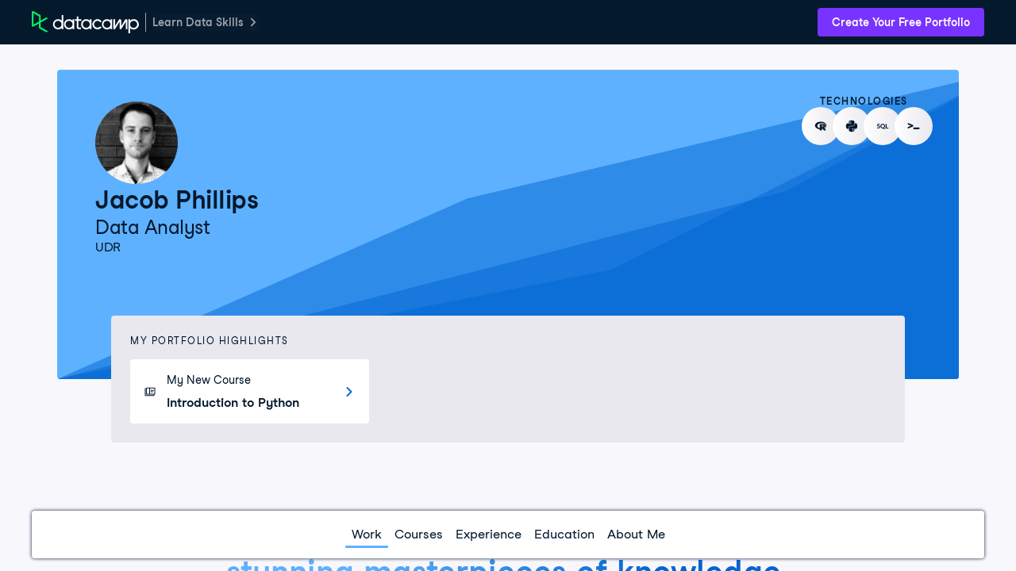

--- FILE ---
content_type: text/html; charset=UTF-8
request_url: https://www.datacamp.com/portfolio/jacob2phillips
body_size: 58265
content:
<!DOCTYPE html><html lang="en"><head><meta charset="UTF-8"><meta name="viewport" content="width=device-width,initial-scale=1"><meta http-equiv="X-UA-Compatible" content="IE=edge"><script nonce="305a13fb4ddb36decb4e142b70dc6dd32d8a9e5ca9407b4d2cad1a90ff2726d9">if (window.performance && window.performance.mark) {
      window.performance.mark('DCMFE_START');
    }

    window.__DCMFE_PERFORMANCE__ = {
      navigation: {
        last: window.PerformanceTiming && window.performance.timing
          ? window.performance.timing.navigationStart
          : Date.now(),
      },
    };</script>
    <link rel="preconnect" href="https://www.datacamp.com" crossorigin="use-credentials">
    <link rel="dns-prefetch" href="https://www.datacamp.com">
    <link rel="preconnect" href="https://dcmfe.datacamp.com">
    <link rel="dns-prefetch" href="https://dcmfe.datacamp.com">
  
    <link rel="preload" nonce="305a13fb4ddb36decb4e142b70dc6dd32d8a9e5ca9407b4d2cad1a90ff2726d9" as="font" crossorigin="anonymous" href="https://dcmfe.datacamp.com/assets/fonts/StudioFeixenSansRegular-english-v2.woff2" type="font/woff2" />
    <link rel="preload" nonce="305a13fb4ddb36decb4e142b70dc6dd32d8a9e5ca9407b4d2cad1a90ff2726d9" as="font" crossorigin="anonymous" href="https://dcmfe.datacamp.com/assets/fonts/StudioFeixenSans-Semibold-english.woff2" type="font/woff2" />
  <link rel="preload" href="https://dcmfe.datacamp.com/mfe-composer-atlas/vendor/react/react.17.0.2.umd.min.js" as="script" nonce="305a13fb4ddb36decb4e142b70dc6dd32d8a9e5ca9407b4d2cad1a90ff2726d9"><link rel="preload" href="https://dcmfe.datacamp.com/mfe-composer-atlas/vendor/react/react-dom.17.0.2.umd.min.js" as="script" nonce="305a13fb4ddb36decb4e142b70dc6dd32d8a9e5ca9407b4d2cad1a90ff2726d9"><link rel="preload" href="https://dcmfe.datacamp.com/mfe-composer-atlas/vendor/single-spa.5.9.3.system.min.js" as="script" nonce="305a13fb4ddb36decb4e142b70dc6dd32d8a9e5ca9407b4d2cad1a90ff2726d9"><link rel="preload" href="https://dcmfe.datacamp.com/mfe-composer-atlas/vendor/systemjs.6.11.0.bundle.min.js" as="script" nonce="305a13fb4ddb36decb4e142b70dc6dd32d8a9e5ca9407b4d2cad1a90ff2726d9"><link rel="preload" href="https://app.datacamp.com/mfe-composer-atlas.9d0c7c65.js" as="script" nonce="305a13fb4ddb36decb4e142b70dc6dd32d8a9e5ca9407b4d2cad1a90ff2726d9"><style nonce="305a13fb4ddb36decb4e142b70dc6dd32d8a9e5ca9407b4d2cad1a90ff2726d9">[data-wf-theme=dark]{color-scheme:dark;--wf-text--main:#efeff5;--wf-text--secondary:#e1e1e8;--wf-text--subtle:#9ba3ab;--wf-text--inverse-subtle:#5d6a77;--wf-text--inverse:#05192d;--wf-text--link:#5eb1ff;--wf-bg--main:#05192d;--wf-bg--secondary:#13253a;--wf-bg--tertiary:#000820;--wf-bg--contrast:#213147;--wf-bg--contrast-inverse:#fff;--wf-bg--transparent:#fff3;--wf-bg--transparent-inverse:#3039691a;--wf-bg--active:#ffffff1a;--wf-bg--focus:#ffffff0f;--wf-bg--hover:#ffffff0f;--wf-bg--hover-strong:#fff3;--wf-border-color--main:#ffffff26;--wf-border-color--strong:#ffffff4d;--wf-border-color--interactive:#fff9;--wf-border-color--focus-outline:#257dfe;--wf-brand--text:#fff;--wf-brand--text-on-color:#05192d;--wf-brand--text-subtle:#fff9;--wf-brand--lighter:#65ff8f;--wf-brand--main:#03ef62;--wf-brand--darker:#00c74e;--wf-success--text:#03ef62;--wf-success--text-on-color:#05192d;--wf-success--lighter:#65ff8f;--wf-success--main:#03ef62;--wf-success--darker:#00c74e;--wf-success--transparent:#03ef6233;--wf-info--text:#5eb1ff;--wf-info--text-on-color:#05192d;--wf-info--lighter:#72e5fe;--wf-info--main:#5eb1ff;--wf-info--darker:#257dfe;--wf-info--transparent:#5eb1e133;--wf-warning--text:#ff931e;--wf-warning--text-on-color:#05192d;--wf-warning--lighter:#ffbc4b;--wf-warning--main:#ff931e;--wf-warning--darker:#d87300;--wf-warning--transparent:#ffbc4b33;--wf-error--text:#ff5400;--wf-error--text-on-color:#05192d;--wf-error--lighter:#ff782d;--wf-error--main:#ff5400;--wf-error--darker:#dd3400;--wf-error--transparent:#ff540033;--wf-upgrade--text:#a781ff;--wf-upgrade--text-on-color:#fff;--wf-upgrade--lighter:#a781ff;--wf-upgrade--main:#7933ff;--wf-upgrade--darker:#5646a5;--wf-upgrade--transparent:#7933ff33;--wf-green--text:#03ef62;--wf-green--text-on-color:#05192d;--wf-green--lighter:#65ff8f;--wf-green--main:#03ef62;--wf-green--darker:#00c74e;--wf-red--text:#ff5400;--wf-red--text-on-color:#05192d;--wf-red--lighter:#ff782d;--wf-red--main:#ff5400;--wf-red--darker:#dd3400;--wf-orange--text:#ff931e;--wf-orange--text-on-color:#05192d;--wf-orange--lighter:#ffbc4b;--wf-orange--main:#ff931e;--wf-orange--darker:#d87300;--wf-yellow--text:#fcce0d;--wf-yellow--text-on-color:#05192d;--wf-yellow--lighter:#ffec3c;--wf-yellow--main:#fcce0d;--wf-yellow--darker:#cfa600;--wf-blue--text:#5eb1ff;--wf-blue--text-on-color:#05192d;--wf-blue--lighter:#72e5fe;--wf-blue--main:#5eb1ff;--wf-blue--darker:#257dfe;--wf-purple--text:#a781ff;--wf-purple--text-on-color:#fff;--wf-purple--lighter:#a781ff;--wf-purple--main:#7933ff;--wf-purple--darker:#5646a5;--wf-pink--text:#ff6ea9;--wf-pink--text-on-color:#05192d;--wf-pink--lighter:#ff95cf;--wf-pink--main:#ff6ea9;--wf-pink--darker:#dc4d8b;--wf-navy--text:#213147;--wf-navy--text-on-color:#fff;--wf-navy--subtler:#213147;--wf-navy--lighter:#13253a;--wf-navy--main:#05192d;--wf-navy--darker:#000820;--wf-grey--text:#f7f7fc;--wf-grey--text-on-color:#05192d;--wf-grey--subtler:#f7f7fc;--wf-grey--lighter:#efeff5;--wf-grey--main:#e8e8ee;--wf-grey--darker:#e1e1e8;--wf-transparent-grey--text:#e1e1e8;--wf-transparent-grey--text-on-color:#fff;--wf-transparent-grey--subtler:#ffffff1a;--wf-transparent-grey--lighter:#ffffff26;--wf-transparent-grey--main:#fff3;--wf-transparent-grey--darker:#ffffff4d;--wf-white--text:#fff;--wf-white--text-on-color:#05192d;--wf-white--main:#fff}html,[data-wf-theme=light]{color-scheme:light;--wf-text--main:#05192d;--wf-text--secondary:#213147;--wf-text--subtle:#5d6a77;--wf-text--inverse-subtle:#9ba3ab;--wf-text--inverse:#fff;--wf-text--link:#0065d1;--wf-bg--main:#f7f7fc;--wf-bg--secondary:#efeff5;--wf-bg--tertiary:#e8e8ee;--wf-bg--contrast:#fff;--wf-bg--contrast-inverse:#05192d;--wf-bg--transparent:#3039691a;--wf-bg--transparent-inverse:#fff3;--wf-bg--active:#3039691a;--wf-bg--focus:#3039690f;--wf-bg--hover:#3039690f;--wf-bg--hover-strong:#3039691a;--wf-border-color--main:#30396926;--wf-border-color--strong:#3039694d;--wf-border-color--interactive:#30396999;--wf-border-color--focus-outline:#257dfe;--wf-brand--text:#05192d;--wf-brand--text-on-color:#05192d;--wf-brand--text-subtle:#30396999;--wf-brand--lighter:#65ff8f;--wf-brand--main:#03ef62;--wf-brand--darker:#00c74e;--wf-success--text:#008031;--wf-success--text-on-color:#05192d;--wf-success--lighter:#65ff8f;--wf-success--main:#03ef62;--wf-success--darker:#00c74e;--wf-success--transparent:#03ef621a;--wf-info--text:#0065d1;--wf-info--text-on-color:#05192d;--wf-info--lighter:#72e5fe;--wf-info--main:#5eb1ff;--wf-info--darker:#257dfe;--wf-info--transparent:#5eb1e133;--wf-warning--text:#b75900;--wf-warning--text-on-color:#05192d;--wf-warning--lighter:#ffbc4b;--wf-warning--main:#ff931e;--wf-warning--darker:#d87300;--wf-warning--transparent:#ffbc4b33;--wf-error--text:#c01100;--wf-error--text-on-color:#05192d;--wf-error--lighter:#ff782d;--wf-error--main:#ff5400;--wf-error--darker:#dd3400;--wf-error--transparent:#ff54001a;--wf-upgrade--text:#5646a5;--wf-upgrade--text-on-color:#fff;--wf-upgrade--lighter:#a781ff;--wf-upgrade--main:#7933ff;--wf-upgrade--darker:#5646a5;--wf-upgrade--transparent:#7933ff1a;--wf-green--text:#008031;--wf-green--text-on-color:#05192d;--wf-green--lighter:#65ff8f;--wf-green--main:#03ef62;--wf-green--darker:#00c74e;--wf-red--text:#c01100;--wf-red--text-on-color:#05192d;--wf-red--lighter:#ff782d;--wf-red--main:#ff5400;--wf-red--darker:#dd3400;--wf-orange--text:#b75900;--wf-orange--text-on-color:#05192d;--wf-orange--lighter:#ffbc4b;--wf-orange--main:#ff931e;--wf-orange--darker:#d87300;--wf-yellow--text:#907000;--wf-yellow--text-on-color:#05192d;--wf-yellow--lighter:#ffec3c;--wf-yellow--main:#fcce0d;--wf-yellow--darker:#cfa600;--wf-blue--text:#0065d1;--wf-blue--text-on-color:#05192d;--wf-blue--lighter:#72e5fe;--wf-blue--main:#5eb1ff;--wf-blue--darker:#257dfe;--wf-purple--text:#5646a5;--wf-purple--text-on-color:#fff;--wf-purple--lighter:#a781ff;--wf-purple--main:#7933ff;--wf-purple--darker:#5646a5;--wf-pink--text:#bf3072;--wf-pink--text-on-color:#05192d;--wf-pink--lighter:#ff95cf;--wf-pink--main:#ff6ea9;--wf-pink--darker:#dc4d8b;--wf-navy--text:#05192d;--wf-navy--text-on-color:#fff;--wf-navy--subtler:#213147;--wf-navy--lighter:#13253a;--wf-navy--main:#05192d;--wf-navy--darker:#000820;--wf-grey--text:#848492;--wf-grey--text-on-color:#05192d;--wf-grey--subtler:#f7f7fc;--wf-grey--lighter:#efeff5;--wf-grey--main:#e8e8ee;--wf-grey--darker:#e1e1e8;--wf-transparent-grey--text:#595d78;--wf-transparent-grey--text-on-color:#05192d;--wf-transparent-grey--subtler:#3039691a;--wf-transparent-grey--lighter:#30396926;--wf-transparent-grey--main:#30396933;--wf-transparent-grey--darker:#3039694d;--wf-white--text:#fff;--wf-white--text-on-color:#05192d;--wf-white--main:#fff}*,:after,:before{background-repeat:no-repeat;box-sizing:border-box}:after,:before{text-decoration:inherit;vertical-align:inherit}:where(:root){word-wrap:break-word;-webkit-tap-highlight-color:transparent;-webkit-text-size-adjust:100%;cursor:default;line-height:1.5;-moz-tab-size:4;-o-tab-size:4;tab-size:4}:where(body){margin:0}:where(h1){font-size:2em;margin:.67em 0}:where(dl,ol,ul) :where(dl,ol,ul){margin:0}:where(hr){color:inherit;height:0}:where(nav) :where(ol,ul){list-style-type:none;padding:0}:where(nav li):before{content:"\200B";float:left}:where(pre){font-family:monospace,monospace;font-size:1em;overflow:auto}:where(abbr[title]){text-decoration:underline;-webkit-text-decoration:underline dotted;text-decoration:underline dotted}:where(b,strong){font-weight:bolder}:where(code,kbd,samp){font-family:monospace,monospace;font-size:1em}:where(small){font-size:80%}:where(audio,canvas,iframe,img,svg,video){vertical-align:middle}:where(iframe){border-style:none}:where(svg:not([fill])){fill:currentColor}:where(table){border-collapse:collapse;border-color:inherit;text-indent:0}:where(button,input,select){margin:0}:where(button,[type=button i],[type=reset i],[type=submit i]){-webkit-appearance:button}:where(fieldset){border:1px solid #a0a0a0}:where(progress){vertical-align:baseline}:where(textarea){margin:0;resize:vertical}:where([type=search i]){-webkit-appearance:textfield;outline-offset:-2px}::-webkit-inner-spin-button,::-webkit-outer-spin-button{height:auto}::-webkit-input-placeholder{color:inherit;opacity:.54}::-webkit-search-decoration{-webkit-appearance:none}::-webkit-file-upload-button{-webkit-appearance:button;font:inherit}:where(dialog){background-color:#fff;border:solid;color:#000;height:-moz-fit-content;height:-webkit-fit-content;height:fit-content;left:0;margin:auto;padding:1em;position:absolute;right:0;width:-moz-fit-content;width:-webkit-fit-content;width:fit-content}:where(dialog:not([open])){display:none}:where(details>summary:first-of-type){display:list-item}:where([aria-busy=true i]){cursor:progress}:where([aria-controls]){cursor:pointer}:where([aria-disabled=true i],[disabled]){cursor:not-allowed}:where([aria-hidden=false i][hidden]){display:inline;display:initial}:where([aria-hidden=false i][hidden]:not(:focus)){clip:rect(0,0,0,0);position:absolute}@font-face{font-display:swap;font-family:Studio-Feixen-Sans;font-style:normal;font-weight:400;src:url(https://dcmfe.datacamp.com/assets/fonts/StudioFeixenSansRegular-latin-v2.woff2) format("woff2"),url(https://dcmfe.datacamp.com/assets/fonts/StudioFeixenSansRegular-latin-v2.woff) format("woff");unicode-range:U+00a1,U+00aa-00ab,U+00af,U+00b8,U+00bb,U+00bf-00d6,U+00d8-00f6,U+00f8-00ff,U+0131,U+0152-0153,U+02b0-02ff}@font-face{font-display:swap;font-family:Studio-Feixen-Sans;font-style:normal;font-weight:400;src:url(https://dcmfe.datacamp.com/assets/fonts/StudioFeixenSansRegular-latin-extended-v2.woff2) format("woff2"),url(https://dcmfe.datacamp.com/assets/fonts/StudioFeixenSansRegular-latin-extended-v2.woff) format("woff");unicode-range:U+0100-0130,U+0132-0151,U+0154-017f,U+0180-024f,U+1e??}@font-face{font-display:swap;font-family:Studio-Feixen-Sans;font-style:normal;font-weight:400;src:url(https://dcmfe.datacamp.com/assets/fonts/StudioFeixenSansRegular-rest-v2.woff2) format("woff2"),url(https://dcmfe.datacamp.com/assets/fonts/StudioFeixenSansRegular-rest-v2.woff) format("woff");unicode-range:U+0259,U+0300-03c0,U+2070-2073,U+2075-20ab,U+20ad-2121,U+2123-218f,U+21bc-2211,U+2213-2214,U+2216-f8fe,U+fb01-fb02}@font-face{font-display:swap;font-family:Studio-Feixen-Sans;font-style:normal;font-weight:400;src:url(https://dcmfe.datacamp.com/assets/fonts/StudioFeixenSansRegular-english-v2.woff2) format("woff2"),url(https://dcmfe.datacamp.com/assets/fonts/StudioFeixenSansRegular-english-v2.woff) format("woff");unicode-range:U+0000-00a0,U+00a2-00a9,U+00ac-00ae,U+00b0-00b7,U+00b9-00ba,U+00bc-00be,U+00d7,U+00f7,U+2000-206f,U+2074,U+20ac,U+2122,U+2190-21bb,U+2212,U+2215,U+f8ff,U+feff,U+fffd}@font-face{font-display:swap;font-family:Studio-Feixen-Sans;font-style:normal;font-weight:800;src:url(https://dcmfe.datacamp.com/assets/fonts/StudioFeixenSans-Semibold-latin.woff2) format("woff2"),url(https://dcmfe.datacamp.com/assets/fonts/StudioFeixenSans-Semibold-latin.woff) format("woff");unicode-range:U+00a1,U+00aa-00ab,U+00af,U+00b8,U+00bb,U+00bf-00d6,U+00d8-00f6,U+00f8-00ff,U+0131,U+0152-0153,U+02b0-02ff}@font-face{font-display:swap;font-family:Studio-Feixen-Sans;font-style:normal;font-weight:800;src:url(https://dcmfe.datacamp.com/assets/fonts/StudioFeixenSans-Semibold-latin-extended.woff2) format("woff2"),url(https://dcmfe.datacamp.com/assets/fonts/StudioFeixenSans-Semibold-latin-extended.woff) format("woff");unicode-range:U+0100-0130,U+0132-0151,U+0154-017f,U+0180-024f,U+1e??}@font-face{font-display:swap;font-family:Studio-Feixen-Sans;font-style:normal;font-weight:800;src:url(https://dcmfe.datacamp.com/assets/fonts/StudioFeixenSans-Semibold-rest.woff2) format("woff2"),url(https://dcmfe.datacamp.com/assets/fonts/StudioFeixenSans-Semibold-rest.woff) format("woff");unicode-range:U+0259,U+0300-03c0,U+2070-2073,U+2075-20ab,U+20ad-2121,U+2123-218f,U+21bc-2211,U+2213-2214,U+2216-f8fe,U+fb01-fb02}@font-face{font-display:swap;font-family:Studio-Feixen-Sans;font-style:normal;font-weight:800;src:url(https://dcmfe.datacamp.com/assets/fonts/StudioFeixenSans-Semibold-english.woff2) format("woff2"),url(https://dcmfe.datacamp.com/assets/fonts/StudioFeixenSans-Semibold-english.woff) format("woff");unicode-range:U+0000-00a0,U+00a2-00a9,U+00ac-00ae,U+00b0-00b7,U+00b9-00ba,U+00bc-00be,U+00d7,U+00f7,U+2000-206f,U+2074,U+20ac,U+2122,U+2190-21bb,U+2212,U+2215,U+f8ff,U+feff,U+fffd}@font-face{font-display:swap;font-family:JetBrainsMonoNL;font-style:normal;font-weight:400;src:url(https://dcmfe.datacamp.com/assets/fonts/JetBrainsMono-latin.woff2) format("woff2"),url(https://dcmfe.datacamp.com/assets/fonts/JetBrainsMono-latin.woff) format("woff");unicode-range:U+00a1,U+00aa-00ab,U+00af,U+00b8,U+00bb,U+00bf-00d6,U+00d8-00f6,U+00f8-00ff,U+0131,U+0152-0153,U+02b0-02ff}@font-face{font-display:swap;font-family:JetBrainsMonoNL;font-style:normal;font-weight:400;src:url(https://dcmfe.datacamp.com/assets/fonts/JetBrainsMono-latin-extended.woff2) format("woff2"),url(https://dcmfe.datacamp.com/assets/fonts/JetBrainsMono-latin-extended.woff) format("woff");unicode-range:U+0100-0130,U+0132-0151,U+0154-017f,U+0180-024f,U+1e??}@font-face{font-display:swap;font-family:JetBrainsMonoNL;font-style:normal;font-weight:400;src:url(https://dcmfe.datacamp.com/assets/fonts/JetBrainsMono-rest.woff2) format("woff2"),url(https://dcmfe.datacamp.com/assets/fonts/JetBrainsMono-rest.woff) format("woff");unicode-range:U+0259,U+0300-03c0,U+2070-2073,U+2075-20ab,U+20ad-2121,U+2123-218f,U+21bc-2211,U+2213-2214,U+2216-f8fe,U+fb01-fb02}@font-face{font-display:swap;font-family:JetBrainsMonoNL;font-style:normal;font-weight:400;src:url(https://dcmfe.datacamp.com/assets/fonts/JetBrainsMono-english.woff2) format("woff2"),url(https://dcmfe.datacamp.com/assets/fonts/JetBrainsMono-english.woff) format("woff");unicode-range:U+0000-00a0,U+00a2-00a9,U+00ac-00ae,U+00b0-00b7,U+00b9-00ba,U+00bc-00be,U+00d7,U+00f7,U+2000-206f,U+2074,U+20ac,U+2122,U+2190-21bb,U+2212,U+2215,U+f8ff,U+feff,U+fffd}:where(b,strong){font-weight:800}:where(.focus-visible,:focus){outline-color:#009bd8;outline-offset:0;outline-style:solid;outline-width:2px}:where(:focus-visible,:focus){outline-color:#009bd8;outline-offset:0;outline-style:solid;outline-width:2px}hr{background-color:rgba(5,25,45,.15);border:0;height:1px;margin:32px 0}html{background-color:var(--wf-bg--main);font-size:16px}html,body{height:100%}.mfe-composer-body{color:var(--wf-text--main);flex-direction:column;margin:0;padding:0;font-family:Studio-Feixen-Sans,Arial,sans-serif;font-size:100%;font-weight:400;line-height:1.5;display:flex;overflow:hidden}#mfe-composer-layout{flex:1;overflow:hidden}.mfe-composer-layout-vertical{height:100%;flex-direction:column;display:flex}.mfe-composer-layout-vertical__child--expand{flex:1;overflow-y:auto;-webkit-overflow-scrolling:auto!important}.mfe-composer-layout-vertical__child--expand>div{height:100%}.mfe-composer-layout-horizontal{height:100%;display:flex}.mfe-composer-layout-horizontal__child--expand{flex:1;overflow:auto}.mfe-app-error{background-color:var(--wf-error--main);color:var(--wf-error--text-on-color);padding:16px}.mfe-app-error p{margin:0}.mfe-app-error a{color:var(--wf-error--text-on-color)}.imo-popup{background-color:var(--wf-navy--main)!important}.imo-list-container button,.imo-modal-container button{color:var(--wf-text--main);height:auto!important;line-height:24px!important}.imo-list-search{color:var(--wf-text--main)}.imo-overrides-table td,.imo-overrides-table th{text-align:left}</style><script nonce="305a13fb4ddb36decb4e142b70dc6dd32d8a9e5ca9407b4d2cad1a90ff2726d9">(()=>{var e={452:e=>{var t=function(e){"use strict";var t,n=Object.prototype,o=n.hasOwnProperty,r="function"==typeof Symbol?Symbol:{},i=r.iterator||"@@iterator",a=r.asyncIterator||"@@asyncIterator",c=r.toStringTag||"@@toStringTag";function u(e,t,n){return Object.defineProperty(e,t,{value:n,enumerable:!0,configurable:!0,writable:!0}),e[t]}try{u({},"")}catch(e){u=function(e,t,n){return e[t]=n}}function s(e,t,n,o){var r=t&&t.prototype instanceof h?t:h,i=Object.create(r.prototype),a=new I(o||[]);return i._invoke=function(e,t,n){var o=d;return function(r,i){if(o===p)throw new Error("Generator is already running");if(o===m){if("throw"===r)throw i;return x()}for(n.method=r,n.arg=i;;){var a=n.delegate;if(a){var c=j(a,n);if(c){if(c===w)continue;return c}}if("next"===n.method)n.sent=n._sent=n.arg;else if("throw"===n.method){if(o===d)throw o=m,n.arg;n.dispatchException(n.arg)}else"return"===n.method&&n.abrupt("return",n.arg);o=p;var u=l(e,t,n);if("normal"===u.type){if(o=n.done?m:f,u.arg===w)continue;return{value:u.arg,done:n.done}}"throw"===u.type&&(o=m,n.method="throw",n.arg=u.arg)}}}(e,n,a),i}function l(e,t,n){try{return{type:"normal",arg:e.call(t,n)}}catch(e){return{type:"throw",arg:e}}}e.wrap=s;var d="suspendedStart",f="suspendedYield",p="executing",m="completed",w={};function h(){}function y(){}function g(){}var b={};u(b,i,(function(){return this}));var v=Object.getPrototypeOf,_=v&&v(v(T([])));_&&_!==n&&o.call(_,i)&&(b=_);var O=g.prototype=h.prototype=Object.create(b);function E(e){["next","throw","return"].forEach((function(t){u(e,t,(function(e){return this._invoke(t,e)}))}))}function S(e,t){function n(r,i,a,c){var u=l(e[r],e,i);if("throw"!==u.type){var s=u.arg,d=s.value;return d&&"object"==typeof d&&o.call(d,"__await")?t.resolve(d.__await).then((function(e){n("next",e,a,c)}),(function(e){n("throw",e,a,c)})):t.resolve(d).then((function(e){s.value=e,a(s)}),(function(e){return n("throw",e,a,c)}))}c(u.arg)}var r;this._invoke=function(e,o){function i(){return new t((function(t,r){n(e,o,t,r)}))}return r=r?r.then(i,i):i()}}function j(e,n){var o=e.iterator[n.method];if(o===t){if(n.delegate=null,"throw"===n.method){if(e.iterator.return&&(n.method="return",n.arg=t,j(e,n),"throw"===n.method))return w;n.method="throw",n.arg=new TypeError("The iterator does not provide a 'throw' method")}return w}var r=l(o,e.iterator,n.arg);if("throw"===r.type)return n.method="throw",n.arg=r.arg,n.delegate=null,w;var i=r.arg;return i?i.done?(n[e.resultName]=i.value,n.next=e.nextLoc,"return"!==n.method&&(n.method="next",n.arg=t),n.delegate=null,w):i:(n.method="throw",n.arg=new TypeError("iterator result is not an object"),n.delegate=null,w)}function P(e){var t={tryLoc:e[0]};1 in e&&(t.catchLoc=e[1]),2 in e&&(t.finallyLoc=e[2],t.afterLoc=e[3]),this.tryEntries.push(t)}function A(e){var t=e.completion||{};t.type="normal",delete t.arg,e.completion=t}function I(e){this.tryEntries=[{tryLoc:"root"}],e.forEach(P,this),this.reset(!0)}function T(e){if(e){var n=e[i];if(n)return n.call(e);if("function"==typeof e.next)return e;if(!isNaN(e.length)){var r=-1,a=function n(){for(;++r<e.length;)if(o.call(e,r))return n.value=e[r],n.done=!1,n;return n.value=t,n.done=!0,n};return a.next=a}}return{next:x}}function x(){return{value:t,done:!0}}return y.prototype=g,u(O,"constructor",g),u(g,"constructor",y),y.displayName=u(g,c,"GeneratorFunction"),e.isGeneratorFunction=function(e){var t="function"==typeof e&&e.constructor;return!!t&&(t===y||"GeneratorFunction"===(t.displayName||t.name))},e.mark=function(e){return Object.setPrototypeOf?Object.setPrototypeOf(e,g):(e.__proto__=g,u(e,c,"GeneratorFunction")),e.prototype=Object.create(O),e},e.awrap=function(e){return{__await:e}},E(S.prototype),u(S.prototype,a,(function(){return this})),e.AsyncIterator=S,e.async=function(t,n,o,r,i){void 0===i&&(i=Promise);var a=new S(s(t,n,o,r),i);return e.isGeneratorFunction(n)?a:a.next().then((function(e){return e.done?e.value:a.next()}))},E(O),u(O,c,"Generator"),u(O,i,(function(){return this})),u(O,"toString",(function(){return"[object Generator]"})),e.keys=function(e){var t=[];for(var n in e)t.push(n);return t.reverse(),function n(){for(;t.length;){var o=t.pop();if(o in e)return n.value=o,n.done=!1,n}return n.done=!0,n}},e.values=T,I.prototype={constructor:I,reset:function(e){if(this.prev=0,this.next=0,this.sent=this._sent=t,this.done=!1,this.delegate=null,this.method="next",this.arg=t,this.tryEntries.forEach(A),!e)for(var n in this)"t"===n.charAt(0)&&o.call(this,n)&&!isNaN(+n.slice(1))&&(this[n]=t)},stop:function(){this.done=!0;var e=this.tryEntries[0].completion;if("throw"===e.type)throw e.arg;return this.rval},dispatchException:function(e){if(this.done)throw e;var n=this;function r(o,r){return c.type="throw",c.arg=e,n.next=o,r&&(n.method="next",n.arg=t),!!r}for(var i=this.tryEntries.length-1;i>=0;--i){var a=this.tryEntries[i],c=a.completion;if("root"===a.tryLoc)return r("end");if(a.tryLoc<=this.prev){var u=o.call(a,"catchLoc"),s=o.call(a,"finallyLoc");if(u&&s){if(this.prev<a.catchLoc)return r(a.catchLoc,!0);if(this.prev<a.finallyLoc)return r(a.finallyLoc)}else if(u){if(this.prev<a.catchLoc)return r(a.catchLoc,!0)}else{if(!s)throw new Error("try statement without catch or finally");if(this.prev<a.finallyLoc)return r(a.finallyLoc)}}}},abrupt:function(e,t){for(var n=this.tryEntries.length-1;n>=0;--n){var r=this.tryEntries[n];if(r.tryLoc<=this.prev&&o.call(r,"finallyLoc")&&this.prev<r.finallyLoc){var i=r;break}}i&&("break"===e||"continue"===e)&&i.tryLoc<=t&&t<=i.finallyLoc&&(i=null);var a=i?i.completion:{};return a.type=e,a.arg=t,i?(this.method="next",this.next=i.finallyLoc,w):this.complete(a)},complete:function(e,t){if("throw"===e.type)throw e.arg;return"break"===e.type||"continue"===e.type?this.next=e.arg:"return"===e.type?(this.rval=this.arg=e.arg,this.method="return",this.next="end"):"normal"===e.type&&t&&(this.next=t),w},finish:function(e){for(var t=this.tryEntries.length-1;t>=0;--t){var n=this.tryEntries[t];if(n.finallyLoc===e)return this.complete(n.completion,n.afterLoc),A(n),w}},catch:function(e){for(var t=this.tryEntries.length-1;t>=0;--t){var n=this.tryEntries[t];if(n.tryLoc===e){var o=n.completion;if("throw"===o.type){var r=o.arg;A(n)}return r}}throw new Error("illegal catch attempt")},delegateYield:function(e,n,o){return this.delegate={iterator:T(e),resultName:n,nextLoc:o},"next"===this.method&&(this.arg=t),w}},e}(e.exports);try{regeneratorRuntime=t}catch(e){"object"==typeof globalThis?globalThis.regeneratorRuntime=t:Function("r","regeneratorRuntime = r")(t)}}},t={};function n(o){var r=t[o];if(void 0!==r)return r.exports;var i=t[o]={exports:{}};return e[o](i,i.exports,n),i.exports}(()=>{"use strict";function e(e){window.performance&&window.performance.mark&&window.performance.mark(e)}function t(e,t,n){window.performance&&window.performance.measure&&window.performance.measure(e,t,n)}function o(e,t,n){return t in e?Object.defineProperty(e,t,{value:n,enumerable:!0,configurable:!0,writable:!0}):e[t]=n,e}function r(e){for(var t=1;t<arguments.length;t++){var n=null!=arguments[t]?arguments[t]:{},r=Object.keys(n);"function"==typeof Object.getOwnPropertySymbols&&(r=r.concat(Object.getOwnPropertySymbols(n).filter((function(e){return Object.getOwnPropertyDescriptor(n,e).enumerable})))),r.forEach((function(t){o(e,t,n[t])}))}return e}function i(e,t){return t=null!=t?t:{},Object.getOwnPropertyDescriptors?Object.defineProperties(e,Object.getOwnPropertyDescriptors(t)):function(e){var t=Object.keys(e);if(Object.getOwnPropertySymbols){var n=Object.getOwnPropertySymbols(e);t.push.apply(t,n)}return t}(Object(t)).forEach((function(n){Object.defineProperty(e,n,Object.getOwnPropertyDescriptor(t,n))})),e}function a(e){var t=document.createElement("script");t.src=e.src,e.nonce&&(t.nonce=e.nonce),e.id&&(t.id=e.id),e.crossorigin&&(t.crossOrigin=e.crossorigin),e.async&&(t.async=e.async),t.onload=function(){e.done&&e.done()},t.onerror=function(){console.error(new Error("Failed to load script ".concat(t.src)))},document.head.appendChild(t)}function c(){var n=System.constructor.prototype.createScript;System.constructor.prototype.createScript=function(e){return Promise.resolve(n.call(this,e)).then((function(t){return(/^https?:\/\/(app|www|dcmfe|dcmfe-backstage)\.(datacamp|datacamp-staging)\.(com|test)/gi.test(e)||/^https?:\/\/localhost:[0-9]+/gi.test(window.dcmfe.env.atlasUrl))&&t.removeAttribute("crossorigin"),t}))},System.constructor.prototype.onload=function(e,t,n,o){e&&console.error(e,t,n,o)},System.import(window.dcmfe.composer.name),window.dcmfe.composer.started=!0,e("dcmfe:start:end"),t("dcmfe:start","dcmfe:start:start","dcmfe:start:end"),e("dcmfe:onstart:start"),window.dcmfe.onStart(),e("dcmfe:onstart:end"),t("dcmfe:onstart","dcmfe:onstart:start","dcmfe:onstart:end")}function u(e){if(!e.message)return"";var t="[DCMFE]";return e.scope&&(t="[DCMFE ".concat(e.scope.toUpperCase(),"]")),e.action&&(t="".concat(t," ").concat(e.action.toUpperCase())),e.name&&(t="".concat(t," ").concat(e.name)),t="".concat(t,": ").concat(e.message),e.stubbed&&(t+=" (STUBBED)"),t}n(452);var s={};function l(e,t){if(console.log&&e&&!1!==e.enable){var n=u(e);t&&t.length>0?console.log(n,t):console.log(n)}}function d(e){return function(t){for(var n=arguments.length,o=new Array(n>1?n-1:0),r=1;r<n;r++)o[r-1]=arguments[r];"string"==typeof t&&l({enable:e._debug,message:t,name:e._name,scope:"plugin",stubbed:e._stubbed},o.slice(1))}}function f(e){return{log:d(e)}}function p(n){if(!n._booted){e("dcmfe:plugin:boot:".concat(n._name,":start"));var o=f(n);try{!n._stubbed&&n._source.boot&&n._source.boot(n,o)}catch(e){throw new Error(u({action:"boot",message:"could not boot ".concat(n._name," plugin (").concat(e.message,")"),scope:"plugin"}))}l({action:"boot",enable:n._debug,message:n._name,scope:"plugin"}),function(e,t){if(!e._stubbed){if(l({action:"boot",enable:e._debug,message:"init ".concat(e._name," private and public methods"),scope:"plugin"}),e._source.privateMethods)try{var n=e._source.privateMethods(e,t);e._privateMethods=n}catch(t){throw new Error(u({action:"boot",message:"could not init ".concat(e._name," plugin private methods (").concat(t.message,")"),scope:"plugin"}))}if(e._source.publicMethods)try{var o=e._source.publicMethods(e,t);Object.keys(o).forEach((function(t){if(t in e)throw new Error("key ".concat(t," already exists in plugin"));e[t]=o[t]}))}catch(t){throw new Error(u({action:"boot",message:"could not init ".concat(e._name," plugin public methods (").concat(t.message,")"),scope:"plugin"}))}}}(n,o),n._booted=!0,e("dcmfe:plugin:boot:".concat(n._name,":end")),t("dcmfe:plugin:boot:".concat(n._name),"dcmfe:plugin:boot:".concat(n._name,":start"),"dcmfe:plugin:boot:".concat(n._name,":end"))}}function m(n){var o=arguments.length>1&&void 0!==arguments[1]?arguments[1]:{};if(function(e){if(!e.name)throw new Error(u({action:"install",message:"plugin does not have a name",scope:"plugin"}));if(s[e.name])throw new Error(u({action:"install",message:"".concat(e.name," plugin already installed"),scope:"plugin"}));return!0}(n)){e("dcmfe:plugin:install:".concat(n.name,":start"));var r=o.enable,i=o.stub,a=void 0===r||r,c=function(){return!a||"development"===window.dcmfe.env.appEnv&&(void 0===i||i)};s[n.name]={_booted:!1,_debug:!!n.debug,_enabled:a,_lazy:!!n.lazy,_name:n.name,_source:n,_stubbed:c(),_toggleDebug:function(){s[n.name]._debug=!s[n.name]._debug,l({action:"debug",message:s[n.name]._debug?"ON":"OFF",name:n.name,scope:"plugin"})}},l({action:"install",enable:s[n.name]._debug,message:"".concat(n.name).concat(a?"":" (Disabled)"),scope:"plugin"}),c()&&function(e){l({action:"install",enable:e._debug,message:"stub ".concat(e._name," private and public methods"),scope:"plugin"});var t=f(e);!function(e,t){if(e._source.privateMethods)try{var n=e._source.privateMethods(e,t);Object.keys(n).forEach((function(t){n[t]=function(){l({enable:e._debug,message:t,name:e._name,scope:"plugin",stubbed:!0}),e._source.stubs&&e._source.stubs.privateMethods&&e._source.stubs.privateMethods()[t]&&e._source.stubs.privateMethods()[t]()}})),e._privateMethods=n}catch(t){throw new Error(u({action:"boot",message:"could not stub ".concat(e._name," plugin private methods (").concat(t.message,")"),scope:"plugin"}))}}(e,t),function(e,t){if(e._source.publicMethods)try{var n=e._source.publicMethods(e,t);Object.keys(n).forEach((function(t){if(t in e)throw new Error("key ".concat(t," already exists in plugin"));e[t]=function(){l({enable:e._debug,message:t,name:e._name,scope:"plugin",stubbed:!0}),e._source.stubs&&e._source.stubs.publicMethods&&e._source.stubs.publicMethods()[t]&&e._source.stubs.publicMethods()[t]()}}))}catch(t){throw new Error(u({action:"boot",message:"could not stub ".concat(e._name," plugin public methods (").concat(t.message,")"),scope:"plugin"}))}}(e,t)}(s[n.name]),a&&!n.lazy&&p(s[n.name]),e("dcmfe:plugin:install:".concat(n.name,":end")),t("dcmfe:plugin:install:".concat(n.name),"dcmfe:plugin:install:".concat(n.name,":start"),"dcmfe:plugin:install:".concat(n.name,":end"))}}function w(e){if(!s[e])throw new Error(u({action:"get",message:"".concat(e," plugin is not installed"),scope:"plugin"}));if(s[e]._enabled){if(p(s[e]),!s[e]._booted)throw new Error(u({action:"get",message:"".concat(e," plugin is not booted"),scope:"plugin"}))}else l({action:"get",enable:!0,message:"".concat(e," plugin is not enabled"),scope:"plugin"});l({action:"get",enable:s[e]._debug,message:"".concat(e).concat(s[e]._enabled?"":" (Disabled)"),scope:"plugin"});var t={};return Object.keys(s[e]).forEach((function(n){"_"===n.charAt(0)&&"_enqueue"!==n&&"_toggleDebug"!==n||(t[n]=s[e][n])})),t}function h(e,t){(null==t||t>e.length)&&(t=e.length);for(var n=0,o=new Array(t);n<t;n++)o[n]=e[n];return o}function y(e,t,n){return t in e?Object.defineProperty(e,t,{value:n,enumerable:!0,configurable:!0,writable:!0}):e[t]=n,e}var g=function(){function e(t){!function(e,t){if(!(e instanceof t))throw new TypeError("Cannot call a class as a function")}(this,e),this.scriptLoaded=!1,this.queue=[],this.debug=!1,this.name=t.name,this.processPayload=t.processPayload,this.script=t.script,this.isReady=t.isReady||function(){return!0},this.isReadyRetryMs=t.isReadyRetryMs||50,this.debug="boolean"==typeof t.debug&&t.debug}var t=e.prototype;return t.enqueue=function(e){this.scriptLoaded&&0===this.queue.length?this._processPayload(e):(this.log("add to queue",e),this.queue.push(e))},t.load=function(){if(this.script)return this.log("loading script",this.script),void a(function(e){for(var t=1;t<arguments.length;t++){var n=null!=arguments[t]?arguments[t]:{},o=Object.keys(n);"function"==typeof Object.getOwnPropertySymbols&&(o=o.concat(Object.getOwnPropertySymbols(n).filter((function(e){return Object.getOwnPropertyDescriptor(n,e).enumerable})))),o.forEach((function(t){y(e,t,n[t])}))}return e}({done:this.afterLoad.bind(this)},this.script));this.afterLoad()},t.afterLoad=function(){if(this.isReady())return this.log("ready, processing queue"),this.scriptLoaded=!0,void this.processQueue();this.log("not ready yet"),setTimeout(this.afterLoad.bind(this),this.isReadyRetryMs)},t.processQueue=function(){if(this.queue.length>0){var e=this.queue.shift();if(!e)throw new Error("Integration [".concat(this.name,"]: undefined payload"));this._processPayload(e),setTimeout(this.processQueue.bind(this),0)}},t._processPayload=function(e){this.log("process payload",e),this.processPayload(e)},t.log=function(e){for(var t=arguments.length,n=new Array(t>1?t-1:0),o=1;o<t;o++)n[o-1]=arguments[o];var r,i;this.debug&&(r=console).log.apply(r,["[Integration ".concat(this.name,"]"),e].concat(function(e){if(Array.isArray(e))return h(e)}(i=n)||function(e){if("undefined"!=typeof Symbol&&null!=e[Symbol.iterator]||null!=e["@@iterator"])return Array.from(e)}(i)||function(e,t){if(e){if("string"==typeof e)return h(e,t);var n=Object.prototype.toString.call(e).slice(8,-1);return"Object"===n&&e.constructor&&(n=e.constructor.name),"Map"===n||"Set"===n?Array.from(n):"Arguments"===n||/^(?:Ui|I)nt(?:8|16|32)(?:Clamped)?Array$/.test(n)?h(e,t):void 0}}(i)||function(){throw new TypeError("Invalid attempt to spread non-iterable instance.\\nIn order to be iterable, non-array objects must have a [Symbol.iterator]() method.")}()))},e}(),b="chilipiper",v=null;function _(){return!!window.ChiliPiper}function O(e){window.ChiliPiper&&function(e){var t;null===(t=window.ChiliPiper)||void 0===t||t.submit(e.subdomain,e.router,e.options)}(e)}function E(e){if(!v)throw new Error("chilipiper: integration unreachable");v.enqueue(e)}var S={boot:function(){var e=window.dcmfe.env.nonce;(v=new g({isReady:_,name:b,processPayload:O,script:{async:!0,nonce:e,src:"https://datacamp.chilipiper.com/concierge-js/cjs/concierge.js"}})).load()},lazy:!0,name:b,publicMethods:function(){return{_enqueue:E,submit:function(e){E(e)}}}};function j(e,t){(null==t||t>e.length)&&(t=e.length);for(var n=0,o=new Array(t);n<t;n++)o[n]=e[n];return o}var P="customerio",A=null;function I(){window._cio.page(window.document.location.href)}function T(e){e.id&&Number(e.id)>0&&window._cio.identify(e)}function x(e){var t,n,o=(n=3,function(e){if(Array.isArray(e))return e}(t=e)||function(e,t){var n=null==e?null:"undefined"!=typeof Symbol&&e[Symbol.iterator]||e["@@iterator"];if(null!=n){var o,r,i=[],a=!0,c=!1;try{for(n=n.call(e);!(a=(o=n.next()).done)&&(i.push(o.value),!t||i.length!==t);a=!0);}catch(e){c=!0,r=e}finally{try{a||null==n.return||n.return()}finally{if(c)throw r}}return i}}(t,n)||function(e,t){if(e){if("string"==typeof e)return j(e,t);var n=Object.prototype.toString.call(e).slice(8,-1);return"Object"===n&&e.constructor&&(n=e.constructor.name),"Map"===n||"Set"===n?Array.from(n):"Arguments"===n||/^(?:Ui|I)nt(?:8|16|32)(?:Clamped)?Array$/.test(n)?j(e,t):void 0}}(t,n)||function(){throw new TypeError("Invalid attempt to destructure non-iterable instance.\\nIn order to be iterable, non-array objects must have a [Symbol.iterator]() method.")}()),r=o[0],i=o[1],a=o[2];window._cio&&["identify","page","track"].indexOf(r)>-1&&("page"===r||"track"===r?i&&(a?window._cio[r](i,a):window._cio[r](i)):"identify"===r&&a&&T(a))}function k(e){if(!A)throw new Error("customerio: integration unreachable");A.enqueue(e)}window._cio=window._cio||[];var L={boot:function(){!function(){var e,t="production"===window.dcmfe.env.appEnv?"ada65a8479923697cb6c":"1249e504f26006af778f",n=function(e){return function(){window._cio.push([e].concat(Array.prototype.slice.call(arguments,0)))}},o=["load","identify","sidentify","track","page"];for(e=0;e<o.length;e+=1)window._cio[o[e]]=n(o[e]);var r,i=document.createElement("script"),a=document.getElementsByTagName("script")[0];i.async=!0,i.id="cio-tracker",i.setAttribute("data-site-id",t),i.setAttribute("data-use-array-params","true"),i.src="https://assets.customer.io/assets/track.js",a?null===(r=a.parentNode)||void 0===r||r.insertBefore(i,a):document.getElementsByTagName("body")[0].appendChild(i)}(),T({id:window.dcmfe.env.userId}),I(),window.addEventListener("popstate",I),(A=new g({name:P,processPayload:x})).load()},lazy:!0,name:P,publicMethods:function(){return{_enqueue:k,identify:function(e){k(["identify",e])},page:function(e,t){k(["page",e,t])},track:function(e,t){k(["track",e,t])}}}};function M(e,t){(null==t||t>e.length)&&(t=e.length);for(var n=0,o=new Array(t);n<t;n++)o[n]=e[n];return o}function C(e,t,n){return t in e?Object.defineProperty(e,t,{value:n,enumerable:!0,configurable:!0,writable:!0}):e[t]=n,e}window.dcmfeCusio=function(){for(var e=arguments.length,t=new Array(e),n=0;n<e;n++)t[n]=arguments[n];window.dcmfe.getPlugin(P)._enqueue(t)};var q="intercom",R=null;function U(){return!!window.Intercom}function D(e){if(!R)throw new Error("intercom: integration unreachable");R.enqueue(e)}function N(){return{api_base:"https://api-iam.intercom.io",app_id:"production"===window.dcmfe.env.appEnv?"w7tc5aa0":"az4np69k"}}function W(e){return!(!(null==e?void 0:e.user_id)||!(null==e?void 0:e.intercom_user_jwt))}function F(e){var t,n,o,r,i=(r=2,function(e){if(Array.isArray(e))return e}(o=e)||function(e,t){var n=null==e?null:"undefined"!=typeof Symbol&&e[Symbol.iterator]||e["@@iterator"];if(null!=n){var o,r,i=[],a=!0,c=!1;try{for(n=n.call(e);!(a=(o=n.next()).done)&&(i.push(o.value),!t||i.length!==t);a=!0);}catch(e){c=!0,r=e}finally{try{a||null==n.return||n.return()}finally{if(c)throw r}}return i}}(o,r)||function(e,t){if(e){if("string"==typeof e)return M(e,t);var n=Object.prototype.toString.call(e).slice(8,-1);return"Object"===n&&e.constructor&&(n=e.constructor.name),"Map"===n||"Set"===n?Array.from(n):"Arguments"===n||/^(?:Ui|I)nt(?:8|16|32)(?:Clamped)?Array$/.test(n)?M(e,t):void 0}}(o,r)||function(){throw new TypeError("Invalid attempt to destructure non-iterable instance.\\nIn order to be iterable, non-array objects must have a [Symbol.iterator]() method.")}()),a=i[0],c=i[1],u=window.Intercom;if(u&&["boot","hide","show","shutdown","update"].indexOf(a)>-1)if("boot"===a){if(window.Intercom("shutdown"),!W(c))throw new Error("intercom: boot must be called with user_id and intercom_user_jwt");n=function(e){for(var t=1;t<arguments.length;t++){var n=null!=arguments[t]?arguments[t]:{},o=Object.keys(n);"function"==typeof Object.getOwnPropertySymbols&&(o=o.concat(Object.getOwnPropertySymbols(n).filter((function(e){return Object.getOwnPropertyDescriptor(n,e).enumerable})))),o.forEach((function(t){C(e,t,n[t])}))}return e}({},c,N()),window.Intercom("boot",n)}else if("update"===a){if(!W(c))throw new Error("intercom: update must be called with user_id and intercom_user_jwt");(t=c)?window.Intercom("update",t):window.Intercom("update")}else u(a)}var G={boot:function(){var e=window.dcmfe.env,t=e.nonce,n=e.s3Url,o=N();(R=new g({isReady:U,name:q,processPayload:F,script:{async:!0,nonce:t,src:"".concat(n,"/mfe-composer-atlas/vendor/intercom.").concat(o.app_id,".js")}})).load()},lazy:!0,name:q,publicMethods:function(){return{_enqueue:D,boot:function(e){D(["boot",e])},hide:function(){D(["hide"])},show:function(){D(["show"])},shutdown:function(){D(["shutdown"])},update:function(e){D(["update",e])}}}};function z(e,t){(null==t||t>e.length)&&(t=e.length);for(var n=0,o=new Array(t);n<t;n++)o[n]=e[n];return o}window.dcmfeIntercom=function(){for(var e=arguments.length,t=new Array(e),n=0;n<e;n++)t[n]=arguments[n];window.dcmfe.getPlugin(q)._enqueue(t)};var B="onesignal",$=null;function H(e){Number(e)>0&&window.OneSignal.push((function(){window.OneSignal.setExternalUserId(e)}))}function Q(e){if(!$)throw new Error("onesignal: integration unreachable");$.enqueue(e)}function Y(e){var t,n,o=(n=2,function(e){if(Array.isArray(e))return e}(t=e)||function(e,t){var n=null==e?null:"undefined"!=typeof Symbol&&e[Symbol.iterator]||e["@@iterator"];if(null!=n){var o,r,i=[],a=!0,c=!1;try{for(n=n.call(e);!(a=(o=n.next()).done)&&(i.push(o.value),!t||i.length!==t);a=!0);}catch(e){c=!0,r=e}finally{try{a||null==n.return||n.return()}finally{if(c)throw r}}return i}}(t,n)||function(e,t){if(e){if("string"==typeof e)return z(e,t);var n=Object.prototype.toString.call(e).slice(8,-1);return"Object"===n&&e.constructor&&(n=e.constructor.name),"Map"===n||"Set"===n?Array.from(n):"Arguments"===n||/^(?:Ui|I)nt(?:8|16|32)(?:Clamped)?Array$/.test(n)?z(e,t):void 0}}(t,n)||function(){throw new TypeError("Invalid attempt to destructure non-iterable instance.\\nIn order to be iterable, non-array objects must have a [Symbol.iterator]() method.")}()),r=o[0],i=o[1];["identify","prompt","promptPhone"].includes(r)&&("identify"===r&&i?H(i):"prompt"===r?window.OneSignal.push((function(){window.OneSignal.isPushNotificationsEnabled((function(e){e||window.OneSignal.showCategorySlidedown()}))})):"promptPhone"===r&&window.OneSignal.push((function(){window.OneSignal.showSmsSlidedown()})))}window.OneSignal=window.OneSignal||[];var J={boot:function(){var e=window.dcmfe.env,t=e.nonce,n=e.s3Url,o=e.userId,r="production"===window.dcmfe.env.appEnv?"831d6694-14cf-42bc-adba-8f8d9d58bb9a":"000e33b1-b3c8-4d79-8ed3-5372dbf9f3cc";$=new g({name:"onesignal",processPayload:Y,script:{async:!0,nonce:t,src:"".concat(n,"/mfe-composer-atlas/vendor/onesignal.151513.js")}}),window.OneSignal.push((function(){window.OneSignal.init({appId:r})})),window.OneSignal.push((function(){window.OneSignal.on("subscriptionChange",(function(e){var t;e&&((t=document.createElement("iframe")).id="onesignal-www-unsubscribe",t.style.display="none",t.onload=function(){var e;null===(e=t.parentNode)||void 0===e||e.removeChild(t)},t.src="".concat(window.dcmfe.env.wwwUrl,"/onesignal/unsubscribe?embedded=true"),document.body.appendChild(t))}))})),H(o),$.load()},lazy:!0,name:B,publicMethods:function(){return{_enqueue:Q,identify:function(e){Q(["identify",e])},prompt:function(){Q(["prompt"])},promptPhone:function(){Q(["promptPhone"])}}}};function V(){return["staging","production"].includes(window.dcmfe.env.appEnv)&&"webview"!==window.dcmfe.env.clientType&&!window.dcmfe.env.inIframe&&window.dcmfe.env.isHTTPS&&!window.dcmfe.env.isWww&&!window.dcmfe.env.isTestUser}window.dcmfeOneSignal=function(){for(var e=arguments.length,t=new Array(e),n=0;n<e;n++)t[n]=arguments[n];window.dcmfe.getPlugin(B)._enqueue(t)};var K=[];function X(n,o,r){var i=n[o];n[o]=function(n,o,a){var c="";if(o.id.startsWith("single-spa-application:@dcmfe/")){var u=o.id.substr(30);c="".concat(u,"/")}if(o.className.startsWith("single-spa-parcel:@dcmfe/")){var s=o.className.substr(25);c="".concat(s,"/")}e("".concat(c).concat(r,":start")),i(n,o,a),e("".concat(c).concat(r,":end")),t("".concat(c).concat(r),"".concat(c).concat(r,":start"),"".concat(c).concat(r,":end"))}}var Z={boot:function(){new PerformanceObserver((function(e){for(var t=e.getEntries()||[],n=0;n<t.length;n+=1)K.push(t[n])})).observe({entryTypes:["longtask"]})},name:"perf-profile",publicMethods:function(){return{start:function(){var e=System.constructor.prototype.getRegister;System.constructor.prototype.getRegister=function(t){return window.performance.mark("systemjs:getRegister:".concat(t)),e(t)},System.constructor.prototype.onload=function(e,t){window.performance.mark("systemjs:onload:".concat(t)),window.performance.measure("systemjs:execute:".concat(t),"systemjs:getRegister:".concat(t),"systemjs:onload:".concat(t))},System.import("react-dom").then((function(e){X(e.default,"render","react:render"),X(e.default,"hydrate","react:hydrate")})),window.location.href.includes("open-perf-profile=true")&&setTimeout((function(){System.import("".concat(window.dcmfe.env.atlasUrl,"/assets/plugins/perf-profile/perf-profile.63b6fa9754d1610996cf.js")).then((function(e){e.snapshot({longTaskEntries:K})}))}),5e3)}}}};function ee(){return window.location.href.includes("perf-profile=true")}function te(e,t){(null==t||t>e.length)&&(t=e.length);for(var n=0,o=new Array(t);n<t;n++)o[n]=e[n];return o}var ne="userGuiding",oe=null;function re(){return!!window.userGuiding}function ie(e){var t,n,o=(n=3,function(e){if(Array.isArray(e))return e}(t=e)||function(e,t){var n=null==e?null:"undefined"!=typeof Symbol&&e[Symbol.iterator]||e["@@iterator"];if(null!=n){var o,r,i=[],a=!0,c=!1;try{for(n=n.call(e);!(a=(o=n.next()).done)&&(i.push(o.value),!t||i.length!==t);a=!0);}catch(e){c=!0,r=e}finally{try{a||null==n.return||n.return()}finally{if(c)throw r}}return i}}(t,n)||function(e,t){if(e){if("string"==typeof e)return te(e,t);var n=Object.prototype.toString.call(e).slice(8,-1);return"Object"===n&&e.constructor&&(n=e.constructor.name),"Map"===n||"Set"===n?Array.from(n):"Arguments"===n||/^(?:Ui|I)nt(?:8|16|32)(?:Clamped)?Array$/.test(n)?te(e,t):void 0}}(t,n)||function(){throw new TypeError("Invalid attempt to destructure non-iterable instance.\\nIn order to be iterable, non-array objects must have a [Symbol.iterator]() method.")}()),r=o[0],i=o[1],a=o[2];"identify"===r&&a&&function(e){var t=arguments.length>1&&void 0!==arguments[1]?arguments[1]:{};window.userGuiding.identify(e,t)}(a,i)}var ae,ce={boot:function(){var e=window.dcmfe.env,t=e.nonce,n=e.s3Url,o={app_id:"production"===window.dcmfe.env.appEnv?"VWG708883BCID":"516849140ID"};(oe=new g({isReady:re,name:ne,processPayload:ie,script:{async:!0,nonce:t,src:"".concat(n,"/mfe-composer-atlas/vendor/userguiding.").concat(o.app_id,".js")}})).load()},lazy:!0,name:ne,publicMethods:function(){return{identify:function(e,t){!function(e){if(!oe)throw new Error("userGuiding: integration unreachable");oe.enqueue(e)}(["identify",t,e])}}}},ue=["dark","light","system"],se={sandbox:["/sandbox/s/"],workspace:["/datalab","/workspace"]};function le(){return Object.keys(se).filter((function(e){return se[e].some((function(e){return window.location.pathname.startsWith(e)}))}))}function de(){return 1===le().length}var fe=!1;function pe(){if(de()){var e=le()[0],t=window.localStorage.getItem("dc:waffles:theme:".concat(e)),n=(null==ae?void 0:ae.matches)?"dark":"light",o=null==t||"system"===t?n:t;window.document.documentElement.dataset.wfTheme=o}}function me(){try{pe(),de()&&!fe&&ae&&(ae.addEventListener("change",pe),fe=!0)}catch(e){console.error(e)}}function we(){de()?me():(fe&&ae&&(ae.removeEventListener("change",pe),fe=!1),window.document.documentElement.dataset.wfTheme&&delete window.document.documentElement.dataset.wfTheme)}function he(e){var t,n=e.product,o=e.theme;!function(e){if(!Object.keys(se).includes(e))throw new Error("WafflesThemes plugin: product is not theme enabled")}(n),function(e){if(!ue.includes(e))throw new Error("WafflesThemes plugin: theme name is not valid")}(o),window.localStorage.setItem("dc:waffles:theme:".concat(n),o),me(),t={product:n,theme:o},window.dispatchEvent(new CustomEvent("dc:mfe:waffles:theme:updated",null==t?void 0:{detail:t}))}var ye={boot:function(){ae||(ae=window.matchMedia("(prefers-color-scheme: dark)")),we(),window.addEventListener("single-spa:before-mount-routing-event",we,!1)},name:"wafflesThemes",publicMethods:function(){return{listThemeEnabledProducts:function(){return se},setTheme:he}}};function ge(e,t){(null==t||t>e.length)&&(t=e.length);for(var n=0,o=new Array(t);n<t;n++)o[n]=e[n];return o}function be(e,t,n){return t in e?Object.defineProperty(e,t,{value:n,enumerable:!0,configurable:!0,writable:!0}):e[t]=n,e}var ve="wootric",_e=null;function Oe(){return!!window.WootricSurvey}function Ee(){window.wootricSettings={},window.WootricSurvey.stop()}function Se(e){var t,n,o=(n=2,function(e){if(Array.isArray(e))return e}(t=e)||function(e,t){var n=null==e?null:"undefined"!=typeof Symbol&&e[Symbol.iterator]||e["@@iterator"];if(null!=n){var o,r,i=[],a=!0,c=!1;try{for(n=n.call(e);!(a=(o=n.next()).done)&&(i.push(o.value),!t||i.length!==t);a=!0);}catch(e){c=!0,r=e}finally{try{a||null==n.return||n.return()}finally{if(c)throw r}}return i}}(t,n)||function(e,t){if(e){if("string"==typeof e)return ge(e,t);var n=Object.prototype.toString.call(e).slice(8,-1);return"Object"===n&&e.constructor&&(n=e.constructor.name),"Map"===n||"Set"===n?Array.from(n):"Arguments"===n||/^(?:Ui|I)nt(?:8|16|32)(?:Clamped)?Array$/.test(n)?ge(e,t):void 0}}(t,n)||function(){throw new TypeError("Invalid attempt to destructure non-iterable instance.\\nIn order to be iterable, non-array objects must have a [Symbol.iterator]() method.")}()),r=o[0],i=o[1];window.WootricSurvey&&["run","stop"].indexOf(r)>-1&&("run"===r&&i?function(e){Ee(),e&&(window.wootricSettings=function(e){for(var t=1;t<arguments.length;t++){var n=null!=arguments[t]?arguments[t]:{},o=Object.keys(n);"function"==typeof Object.getOwnPropertySymbols&&(o=o.concat(Object.getOwnPropertySymbols(n).filter((function(e){return Object.getOwnPropertyDescriptor(n,e).enumerable})))),o.forEach((function(t){be(e,t,n[t])}))}return e}({},e),window.WootricSurvey.run(window.wootricSettings))}(i):"stop"===r&&Ee())}function je(e){if(!_e)throw new Error("wootric: integration unreachable");_e.enqueue(e)}window.wootricSettings={};var Pe={boot:function(){var e=window.dcmfe.env.nonce;(_e=new g({isReady:Oe,name:ve,processPayload:Se,script:{async:!0,nonce:e,src:"https://cdn.wootric.com/wootric-sdk.js"}})).load()},lazy:!0,name:ve,publicMethods:function(){return{_enqueue:je,run:function(e){je(["run",e])},stop:function(){je(["stop"])}}}};window.dcmfeWootric=function(){for(var e=arguments.length,t=new Array(e),n=0;n<e;n++)t[n]=arguments[n];window.dcmfe.getPlugin(ve)._enqueue(t)},window.dcmfe={boot:function(n){e("dcmfe:boot:start");var o=window.__DCMFE_PERFORMANCE__;if(o&&o.navigation){window.dcmfe.performance={navigation:{last:o.navigation.last}};var a=document.location.pathname;window.addEventListener("popstate",(function(){document.location.pathname!==a&&(window.dcmfe.performance=i(r({},window.dcmfe.performance),{navigation:i(r({},window.dcmfe.performance.navigation),{last:Date.now()})}),a=document.location.pathname,e("DCMFE_POPSTATE"))}))}window.dcmfe.env=function(e){return i(r({},e),{inIframe:window.location!==window.parent.location,isHTTPS:"https:"===window.location.protocol,isTestUser:document.cookie.split(";").map((function(e){return e.trim()})).indexOf("dc_is_test_user=1")>-1})}(n),window.dcmfe.booted=!0,e("dcmfe:boot:end"),t("dcmfe:boot","dcmfe:boot:start","dcmfe:boot:end"),e("dcmfe:onboot:start"),window.dcmfe.onBoot(),e("dcmfe:onboot:end"),t("dcmfe:onboot","dcmfe:onboot:start","dcmfe:onboot:end")},booted:!1,composer:{name:"",start:function(t){var n;e("dcmfe:start:start"),window.dcmfe.composer.name=t,n=function(){var e=document.querySelector('script[type="systemjs-importmap"]');if(!e)throw new Error("unable to read import-map from DOM");return JSON.parse(e.innerHTML)}(),a({done:c,nonce:window.dcmfe.env.nonce,src:n.imports.systemjs})},started:!1},env:{},getPlugin:w,installPlugin:m,listPlugins:function(){return Object.keys(s).map((function(e){return{booted:s[e]._booted,debug:s[e]._debug,enabled:s[e]._enabled,lazy:s[e]._lazy,name:s[e]._name,stubbed:s[e]._stubbed}}))},onBoot:function(){m(ye,{enable:!0,stub:!1}),m(S,{enable:!window.dcmfe.env.isWww&&""!==window.dcmfe.env.userId}),m(L,{enable:!window.dcmfe.env.isTestUser}),m(G,{enable:!window.dcmfe.env.inIframe&&!window.dcmfe.env.isTestUser&&!window.dcmfe.env.isWww&&""!==window.dcmfe.env.userId}),m(J,{enable:V()}),m(Z,{enable:ee(),stub:!1}),m(ce,{enable:""!==window.dcmfe.env.userId&&!window.dcmfe.env.inIframe&&!window.dcmfe.env.isWww}),m(Pe,{enable:"webview"!==window.dcmfe.env.clientType&&!window.dcmfe.env.inIframe&&!window.dcmfe.env.isTestUser&&""!==window.dcmfe.env.userId})},onStart:function(){ee()&&w(Z.name).start(),setTimeout((function(){return w(L.name)}),2e3),V()&&setTimeout((function(){return w(J.name)}),2400)},performance:{},ssrProps:{}}})()})();</script><script nonce="305a13fb4ddb36decb4e142b70dc6dd32d8a9e5ca9407b4d2cad1a90ff2726d9">
    window.dcmfe.boot({"appEnv":"production","atlasUrl":"https://app.datacamp.com","clientType":"browser","enableDataLabRedirect":true,"enableHomeHubUpgrades":false,"enableRUM":false,"geoCountry":"US","isWww":true,"mainAppUrl":"https://www.datacamp.com","mfeVersions":{"@dcmfe/mfe-app-atlas-header":"ed12ad013333322376b1","@dcmfe/mfe-app-hello-world":"fc57954d9fe010ad0a57","@dcmfe/mfe-app-certification":"6b1dadb1f5533542b7c9","@dcmfe/mfe-app-workspace":"1cc221daa914b98159e3","@dcmfe/mfe-app-learn-hub":"78930a3244f16e93093a","@dcmfe/mfe-app-error":"7810c9a10b1da9494ef3","@dcmfe/mfe-app-tracking-generator":"9def82f13ae9101e7ca5","@dcmfe/mfe-app-talent-jobs":"5eaada23ca7cee02eaaf","@dcmfe/mfe-app-promo-banner":"5e15a8e6a14416e2c5c3","@dcmfe/mfe-app-group-gateway":"8800e3c1bbbf5342ae59","@dcmfe/mfe-app-group-hub":"d17acc1faad29ddf484b","@dcmfe/mfe-app-demo":"310a75beb58fb5c37707","@dcmfe/mfe-app-demo-nav":"f33526decc05e3cc0457","@dcmfe/mfe-parcel-demo-widget-course":"8e9b52d4c063b407aedb","@dcmfe/mfe-app-grading":"f73e150bb74610ec8a06","@dcmfe/mfe-parcel-workspace-publication":"19ff18879e6027792a5f","@dcmfe/mfe-parcel-talent-work-experience":"06137cb8f4ec1bec7a12","@dcmfe/mfe-parcel-talent-job-status":"6de8ef894ebbaf8147ba","@dcmfe/mfe-parcel-talent-skill-map":"66ea7b718ce58b7a2ee4","@dcmfe/mfe-app-search":"54a753b5471b86c47d96","@dcmfe/mfe-parcel-talent-education":"a1cd6a152998656e0335","@dcmfe/mfe-parcel-talent-certification":"5375ed73556f919d782d","@dcmfe/mfe-parcel-talent-job-preferences":"cbba8bb9b7c8c1293871","@dcmfe/mfe-app-marketing-navbar":"069abdfba891ce23bf44","@dcmfe/mfe-app-marketing-footer":"3a11949acb686ac75e69","@dcmfe/mfe-parcel-talent-top-jobs":"1fd417dfc2ab168df925","@dcmfe/mfe-parcel-group-hub-integrations":"3e823652de67ce0c65ae","@dcmfe/mfe-app-custom-tracks":"9b5b686e39be62da44bd","@dcmfe/mfe-parcel-home-hub-jobs":"43fa1e16f9d943d348d0","@dcmfe/mfe-parcel-home-hub-workspace":"7282cd87bcb84380e260","@dcmfe/mfe-parcel-home-hub-learn":"eb91aee2affae917abe8","@dcmfe/mfe-parcel-home-hub-profile":"4ae581cae088e81093f4","@dcmfe/mfe-parcel-home-hub-certification":"de8f63a7d3f1aca0c66e","@dcmfe/mfe-parcel-promo-ad-widget":"f5cb44abdb76f4557446","@dcmfe/mfe-app-home-hub":"a92217b419fc6ca04993","@dcmfe/mfe-parcel-mobile-app-advert":"17d1f02baecd740fc838","@dcmfe/mfe-parcel-hello-world":"6f1a9d15d36badee74c2","@dcmfe/mfe-parcel-media":"1eae92ba33f70b2d527d","@dcmfe/mfe-parcel-home-hub-media-ai":"e94f6d4281e52f02defb","@dcmfe/mfe-app-ai-tutor":"9fe57baa5a46e2eb54a3","@dcmfe/mfe-app-portfolios":"c5a0234f60ed503577dd","@dcmfe/mfe-parcel-year-in-data":"c20e0fdb0c6037a52aad","@dcmfe/mfe-app-group-hub-react":"78d7ea049c76707e0ab4","@dcmfe/mfe-parcel-featured-learn-content":"13b029160018762ae52c","@dcmfe/mfe-app-sandbox":"044fae94968c712b9720","@dcmfe/mfe-parcel-home-hub-sandbox":"c0acfcfdd8cd7d00e88e","@dcmfe/mfe-app-practice":"8615b7cbecfc03c5d365"},"nonce":"305a13fb4ddb36decb4e142b70dc6dd32d8a9e5ca9407b4d2cad1a90ff2726d9","s3Url":"https://dcmfe.datacamp.com","sharedAssetsUrl":"https://dcmfe.datacamp.com/assets","userId":"","vendorUrl":"https://dcmfe.datacamp.com/mfe-composer-atlas/vendor","wwwUrl":"https://www.datacamp.com"});
  </script>
      <script nonce="305a13fb4ddb36decb4e142b70dc6dd32d8a9e5ca9407b4d2cad1a90ff2726d9" id="dcmfe-sentry-v9-script">
        (function(){"use strict";const i="ROUTE_TO";function y(e){const n=e.match(/https?:\/\/.*?\.js/);return n?n[0]:""}function g(e){const n=window._sentryModuleMetadata;if(!n)return null;const t=Object.keys(n).find(a=>{const c=y(a);return c&&c===e});return t&&n[t]&&typeof n[t]=="object"&&n[t]!=null&&"dsn"in n[t]?n[t]:null}function l(e,n){var a;const t=(a=window.__DCMFE_RELAY_SCOPES__)==null?void 0:a[n];t&&typeof t=="object"&&("contexts"in t&&typeof t.contexts=="object"&&(e.contexts={...e.contexts,...t.contexts}),"user"in t&&typeof t.user=="object"&&(e.user={...e.user,...t.user}),"tags"in t&&typeof t.tags=="object"&&(e.tags={...e.tags,...t.tags}),"extras"in t&&typeof t.extras=="object"&&(e.extra={...e.extra,...t.extras}))}function u(e){const n=e[0].mfe_name,{appEnv:t}=window.dcmfe.env;if(n&&window.dcmfe.env.mfeVersions[n]&&["staging","production"].includes(t)){const a=n.replace("@dcmfe/","");e[0].release=`${a}@${window.dcmfe.env.mfeVersions[n]}${t==="staging"?"-staging":""}`}}function m(e){if(e.length>0){const n=e[0].mfe_name;n?r("Route to ->",n):(d("⚠️ cant find mfe_name in routeTo:",JSON.stringify(e)),r("Route to -> default")),e.length>1&&d("⚠️ routeTo has multiple entries:",JSON.stringify(e))}else r("Route to -> default (empty routeTo)")}function _(){return window.navigator.userAgent==="Mozilla/5.0 (Macintosh; Intel Mac OS X 10_15_7) AppleWebKit/537.36 (KHTML, like Gecko) Chrome/125.0.0.0 Safari/537.36"}function r(...e){console.log("[🐞atlas-sentry]",...e)}function d(...e){console.warn("[🐞atlas-sentry]",...e)}function x(e){var n,t,a,c,p;if(r("beforeSend",e),_())return r("Blocking event from known spam bot"),null;if((c=(a=(t=(n=e==null?void 0:e.exception)==null?void 0:n.values)==null?void 0:t[0])==null?void 0:a.stacktrace)!=null&&c.frames){const{frames:s}=e.exception.values[0].stacktrace,o=s.filter(f=>f.module_metadata&&f.module_metadata.dsn).map(f=>f.module_metadata).slice(-1);m(o),o.length&&(u(o),e.extra={...e.extra,[i]:o},l(e,o[0].dsn))}else if((p=e==null?void 0:e.extra)!=null&&p._dcmfeFilename&&typeof e.extra._dcmfeFilename=="string"){const s=g(e.extra._dcmfeFilename);if(r("v9 metadata from _dcmfeFilename",s),s){const o=[s];m(o),u(o),e.extra={...e.extra,[i]:o},l(e,s.dsn)}}return e}const S="https://5f05911a9d5b46a7a1d6ebcabc222ad9@o61655.ingest.sentry.io/5682618";function w(){const e=Sentry.makeMultiplexedTransport(Sentry.makeFetchTransport,n=>{const t=n.getEvent();return t&&t.extra&&i in t.extra&&Array.isArray(t.extra[i])?t.extra[i]:[]});Sentry.init({beforeSend:x,dsn:S,environment:window.dcmfe.env.appEnv,integrations:[Sentry.moduleMetadataIntegration(),Sentry.replayIntegration({blockAllMedia:!1,maskAllText:!1})],replaysOnErrorSampleRate:0,replaysSessionSampleRate:0,transport:e})}window.sentryOnLoad=w})();

        !function(n){var t={};const r=globalThis,o="9.9.0";const e=["debug","info","warn","error","log","assert","trace"],c={};!function(n,t,e=r){const c=e.__SENTRY__=e.__SENTRY__||{},s=c[o]=c[o]||{};s[n]||(s[n]=t())}("logger",(function(){let n=!1;const t={enable:()=>{n=!0},disable:()=>{n=!1},isEnabled:()=>n};return e.forEach((n=>{t[n]=()=>{}})),t}));const s=/^(?:(\w+):)\/\/(?:(\w+)(?::(\w+)?)?@)([\w.-]+)(?::(\d+))?\/(.+)/;function i(n){const t=s.exec(n);if(!t)return void function(n){if(!("console"in r))return n();const t=r.console,o={},e=Object.keys(c);e.forEach((n=>{const r=c[n];o[n]=t[n],t[n]=r}));try{return n()}finally{e.forEach((n=>{t[n]=o[n]}))}}((()=>{console.error(`Invalid Sentry Dsn: ${n}`)}));const[o,e,i="",u="",f="",a=""]=t.slice(1);let l="",p=a;const d=p.split("/");if(d.length>1&&(l=d.slice(0,-1).join("/"),p=d.pop()),p){const n=p.match(/^\d+/);n&&(p=n[0])}return{protocol:(v={host:u,pass:i,path:l,projectId:p,port:f,protocol:o,publicKey:e}).protocol,publicKey:v.publicKey||"",pass:v.pass||"",host:v.host,port:v.port||"",path:v.path||"",projectId:v.projectId};var v}const u="7";function f(n,t,r){return t||`${function(n){return`${function(n){const t=n.protocol?`${n.protocol}:`:"",r=n.port?`:${n.port}`:"";return`${t}//${n.host}${r}${n.path?`/${n.path}`:""}/api/`}(n)}${n.projectId}/envelope/`}(n)}?${function(n,t){const r={sentry_version:u};return n.publicKey&&(r.sentry_key=n.publicKey),new URLSearchParams(r).toString()}(n)}`}function a(n,t){let r;return function(n,t){const r=n[1];for(const n of r)if(t(n,n[0].type))return!0}(n,((n,o)=>(t.includes(o)&&(r=Array.isArray(n)?n[1]:void 0),!!r))),r}for(var l in t.makeMultiplexedTransport=function(n,t){return r=>{const o=n(r),e=new Map;function c(t,o){const c=o?`${t}:${o}`:t;let s=e.get(c);if(!s){const u=i(t);if(!u)return;const l=f(u,r.tunnel);s=o?function(n,t){return r=>{const o=n(r);return{...o,send:async n=>{const r=a(n,["event","transaction","profile","replay_event"]);return r&&(r.release=t),o.send(n)}}}}(n,o)({...r,url:l}):n({...r,url:l}),e.set(c,s)}return[t,s]}return{send:async function(n){const r=t({envelope:n,getEvent:function(t){return a(n,t?.length?t:["event"])}}).map((n=>"string"==typeof n?c(n,void 0):c(n.dsn,n.release))).filter((n=>!!n)),e=r.length?r:[["",o]];return(await Promise.all(e.map((([t,r])=>r.send(function(n,t){return function(n,t=[]){return[n,t]}(t?{...n[0],dsn:t}:n[0],n[1])}(n,t))))))[0]},flush:async function(n){const t=[...e.values(),o];return(await Promise.all(t.map((t=>t.flush(n))))).every((n=>n))}}}},n.Sentry=n.Sentry||{},n.Sentry.Integrations=n.Sentry.Integrations||{},t)Object.prototype.hasOwnProperty.call(t,l)&&(n.Sentry.Integrations[l]=t[l],n.Sentry[l]=t[l])}(window);
!function(n){var o={};const t=globalThis;const c=new Map,f=new Set;function e(n,o){return function(n){if(t._sentryModuleMetadata)for(const o of Object.keys(t._sentryModuleMetadata)){const e=t._sentryModuleMetadata[o];if(f.has(o))continue;f.add(o);const i=n(o);for(const n of i.reverse())if(n.filename){c.set(n.filename,e);break}}}(n),c.get(o)}const i=()=>({name:"ModuleMetadata",setup(n){n.on("beforeEnvelope",(n=>{!function(n,o){const t=n[1];for(const n of t)if(o(n,n[0].type))return!0}(n,((n,o)=>{if("event"===o){const o=Array.isArray(n)?n[1]:void 0;o&&(!function(n){try{n.exception.values.forEach((n=>{if(n.stacktrace)for(const o of n.stacktrace.frames||[])delete o.module_metadata}))}catch(n){}}(o),n[1]=o)}}))})),n.on("applyFrameMetadata",(o=>{if(o.type)return;!function(n,o){try{o.exception.values.forEach((o=>{if(o.stacktrace)for(const t of o.stacktrace.frames||[]){if(!t.filename||t.module_metadata)continue;const o=e(n,t.filename);o&&(t.module_metadata=o)}}))}catch(n){}}(n.getOptions().stackParser,o)}))}});for(var r in o.moduleMetadataIntegration=i,n.Sentry=n.Sentry||{},n.Sentry.Integrations=n.Sentry.Integrations||{},o)Object.prototype.hasOwnProperty.call(o,r)&&(n.Sentry.Integrations[r]=o[r],n.Sentry[r]=o[r])}(window);
!function(n,e,r,t,o,i,a,c,s){for(var u=s,f=0;f<document.scripts.length;f++)if(document.scripts[f].src.indexOf(i)>-1){u&&"no"===document.scripts[f].getAttribute("data-lazy")&&(u=!1);break}var p=[];function l(n){return"e"in n}function d(n){return"p"in n}function _(n){return"f"in n}var v=[];function y(n){u&&(l(n)||d(n)||_(n)&&n.f.indexOf("capture")>-1||_(n)&&n.f.indexOf("showReportDialog")>-1)&&L(),v.push(n)}function h(){y({e:[].slice.call(arguments)})}function g(n){y({p:n})}function E(){try{n.SENTRY_SDK_SOURCE="loader";var e=n[o],i=e.init;e.init=function(o){n.removeEventListener(r,h),n.removeEventListener(t,g);var a=c;for(var s in o)Object.prototype.hasOwnProperty.call(o,s)&&(a[s]=o[s]);!function(n,e){var r=n.integrations||[];if(!Array.isArray(r))return;var t=r.map((function(n){return n.name}));n.tracesSampleRate&&-1===t.indexOf("BrowserTracing")&&(e.browserTracingIntegration?r.push(e.browserTracingIntegration({enableInp:!0})):e.BrowserTracing&&r.push(new e.BrowserTracing));(n.replaysSessionSampleRate||n.replaysOnErrorSampleRate)&&-1===t.indexOf("Replay")&&(e.replayIntegration?r.push(e.replayIntegration()):e.Replay&&r.push(new e.Replay));n.integrations=r}(a,e),i(a)},setTimeout((function(){return function(e){try{"function"==typeof n.sentryOnLoad&&(n.sentryOnLoad(),n.sentryOnLoad=void 0)}catch(n){console.error("Error while calling \`sentryOnLoad\` handler:"),console.error(n)}try{for(var r=0;r<p.length;r++)"function"==typeof p[r]&&p[r]();p.splice(0);for(r=0;r<v.length;r++){_(i=v[r])&&"init"===i.f&&e.init.apply(e,i.a)}m()||e.init();var t=n.onerror,o=n.onunhandledrejection;for(r=0;r<v.length;r++){var i;if(_(i=v[r])){if("init"===i.f)continue;e[i.f].apply(e,i.a)}else l(i)&&t?t.apply(n,i.e):d(i)&&o&&o.apply(n,[i.p])}}catch(n){console.error(n)}}(e)}))}catch(n){console.error(n)}}var O=!1;function L(){if(!O){O=!0;var n=e.scripts[0],r=e.createElement("script");r.src=a,r.crossOrigin="anonymous",r.addEventListener("load",E,{once:!0,passive:!0}),n.parentNode.insertBefore(r,n)}}function m(){var e=n.__SENTRY__,r=void 0!==e&&e.version;return r?!!e[r]:!(void 0===e||!e.hub||!e.hub.getClient())}n[o]=n[o]||{},n[o].onLoad=function(n){m()?n():p.push(n)},n[o].forceLoad=function(){setTimeout((function(){L()}))},["init","addBreadcrumb","captureMessage","captureException","captureEvent","configureScope","withScope","showReportDialog"].forEach((function(e){n[o][e]=function(){y({f:e,a:arguments})}})),n.addEventListener(r,h),n.addEventListener(t,g),u||setTimeout((function(){L()}))}(window,document,"error","unhandledrejection","Sentry",'a07668ee8d01688e5c836638a1f23430','https://browser.sentry-cdn.com/9.9.0/bundle.replay.min.js',{},true);

        window.Sentry.forceLoad();
      </script>
    <script nonce="305a13fb4ddb36decb4e142b70dc6dd32d8a9e5ca9407b4d2cad1a90ff2726d9">;(function () {
      var isTestUser = document.cookie.split(';').map(function (kv) {
        return kv.trim();
      }).indexOf('dc_is_test_user=1') > -1;
      var dataLayerContent = {
        gtm_version: 2,
        is_atlas: true,
        user_id: window.dcmfe.env.userId,
        is_test_user: isTestUser
      };

      if (typeof window['dataLayer'] === 'undefined') {
        window['dataLayer'] = [dataLayerContent];
      } else {
        window['dataLayer'].push(dataLayerContent);
      }
    })();</script><meta name="importmap-type" content="systemjs-importmap" /><script nonce="305a13fb4ddb36decb4e142b70dc6dd32d8a9e5ca9407b4d2cad1a90ff2726d9" type="systemjs-importmap">{"imports":{"react":"https://dcmfe.datacamp.com/mfe-composer-atlas/vendor/react/react.17.0.2.umd.min.js","react-18.2.0":"https://dcmfe.datacamp.com/mfe-composer-atlas/vendor/react/react.18.2.0.umd.min.js","react-dom":"https://dcmfe.datacamp.com/mfe-composer-atlas/vendor/react/react-dom.17.0.2.umd.min.js","react-dom-18.2.0":"https://dcmfe.datacamp.com/mfe-composer-atlas/vendor/react/react-dom.18.2.0.umd.min.js","single-spa":"https://dcmfe.datacamp.com/mfe-composer-atlas/vendor/single-spa.5.9.3.system.min.js","systemjs":"https://dcmfe.datacamp.com/mfe-composer-atlas/vendor/systemjs.6.11.0.bundle.min.js","vue":"https://dcmfe.datacamp.com/mfe-composer-atlas/vendor/vue.2.6.14.umd.min.js","@dcmfe/mfe-app-atlas-header":"https://dcmfe.datacamp.com/mfe-app-atlas-header/mfe-app-atlas-header.ed12ad013333322376b1.js","@dcmfe/mfe-app-hello-world":"https://dcmfe.datacamp.com/mfe-app-hello-world/mfe-app-hello-world.fc57954d9fe010ad0a57.js","@dcmfe/mfe-app-certification":"https://dcmfe.datacamp.com/mfe-app-certification/mfe-app-certification.6b1dadb1f5533542b7c9.js","@dcmfe/mfe-app-workspace":"https://dcmfe.datacamp.com/mfe-app-workspace/mfe-app-workspace.1cc221daa914b98159e3.js","@dcmfe/mfe-app-learn-hub":"https://dcmfe.datacamp.com/mfe-app-learn-hub/mfe-app-learn-hub.78930a3244f16e93093a.js","@dcmfe/mfe-app-error":"https://dcmfe.datacamp.com/mfe-app-error/mfe-app-error.7810c9a10b1da9494ef3.js","@dcmfe/mfe-app-tracking-generator":"https://dcmfe.datacamp.com/mfe-app-tracking-generator/mfe-app-tracking-generator.9def82f13ae9101e7ca5.js","@dcmfe/mfe-app-talent-jobs":"https://dcmfe.datacamp.com/mfe-app-talent-jobs/mfe-app-talent-jobs.5eaada23ca7cee02eaaf.js","@dcmfe/mfe-app-promo-banner":"https://dcmfe.datacamp.com/mfe-app-promo-banner/mfe-app-promo-banner.5e15a8e6a14416e2c5c3.js","@dcmfe/mfe-app-group-gateway":"https://dcmfe.datacamp.com/mfe-app-group-gateway/mfe-app-group-gateway.8800e3c1bbbf5342ae59.js","@dcmfe/mfe-app-group-hub":"https://dcmfe.datacamp.com/mfe-app-group-hub/mfe-app-group-hub.d17acc1faad29ddf484b.js","@dcmfe/mfe-app-demo":"https://dcmfe.datacamp.com/mfe-app-demo/mfe-app-demo.310a75beb58fb5c37707.js","@dcmfe/mfe-app-demo-nav":"https://dcmfe.datacamp.com/mfe-app-demo-nav/mfe-app-demo-nav.f33526decc05e3cc0457.js","@dcmfe/mfe-parcel-demo-widget-course":"https://dcmfe.datacamp.com/mfe-parcel-demo-widget-course/mfe-parcel-demo-widget-course.8e9b52d4c063b407aedb.js","@dcmfe/mfe-app-grading":"https://dcmfe.datacamp.com/mfe-app-grading/mfe-app-grading.f73e150bb74610ec8a06.js","@dcmfe/mfe-parcel-workspace-publication":"https://dcmfe.datacamp.com/mfe-parcel-workspace-publication/mfe-parcel-workspace-publication.19ff18879e6027792a5f.js","@dcmfe/mfe-parcel-talent-work-experience":"https://dcmfe.datacamp.com/mfe-parcel-talent-work-experience/mfe-parcel-talent-work-experience.06137cb8f4ec1bec7a12.js","@dcmfe/mfe-parcel-talent-job-status":"https://dcmfe.datacamp.com/mfe-parcel-talent-job-status/mfe-parcel-talent-job-status.6de8ef894ebbaf8147ba.js","@dcmfe/mfe-parcel-talent-skill-map":"https://dcmfe.datacamp.com/mfe-parcel-talent-skill-map/mfe-parcel-talent-skill-map.66ea7b718ce58b7a2ee4.js","@dcmfe/mfe-app-search":"https://dcmfe.datacamp.com/mfe-app-search/mfe-app-search.54a753b5471b86c47d96.js","@dcmfe/mfe-parcel-talent-education":"https://dcmfe.datacamp.com/mfe-parcel-talent-education/mfe-parcel-talent-education.a1cd6a152998656e0335.js","@dcmfe/mfe-parcel-talent-certification":"https://dcmfe.datacamp.com/mfe-parcel-talent-certification/mfe-parcel-talent-certification.5375ed73556f919d782d.js","@dcmfe/mfe-parcel-talent-job-preferences":"https://dcmfe.datacamp.com/mfe-parcel-talent-job-preferences/mfe-parcel-talent-job-preferences.cbba8bb9b7c8c1293871.js","@dcmfe/mfe-app-marketing-navbar":"https://dcmfe.datacamp.com/mfe-app-marketing-navbar/mfe-app-marketing-navbar.069abdfba891ce23bf44.js","@dcmfe/mfe-app-marketing-footer":"https://dcmfe.datacamp.com/mfe-app-marketing-footer/mfe-app-marketing-footer.3a11949acb686ac75e69.js","@dcmfe/mfe-parcel-talent-top-jobs":"https://dcmfe.datacamp.com/mfe-parcel-talent-top-jobs/mfe-parcel-talent-top-jobs.1fd417dfc2ab168df925.js","@dcmfe/mfe-parcel-group-hub-integrations":"https://dcmfe.datacamp.com/mfe-parcel-group-hub-integrations/mfe-parcel-group-hub-integrations.3e823652de67ce0c65ae.js","@dcmfe/mfe-app-custom-tracks":"https://dcmfe.datacamp.com/mfe-app-custom-tracks/mfe-app-custom-tracks.9b5b686e39be62da44bd.js","@dcmfe/mfe-parcel-home-hub-jobs":"https://dcmfe.datacamp.com/mfe-parcel-home-hub-jobs/mfe-parcel-home-hub-jobs.43fa1e16f9d943d348d0.js","@dcmfe/mfe-parcel-home-hub-workspace":"https://dcmfe.datacamp.com/mfe-parcel-home-hub-workspace/mfe-parcel-home-hub-workspace.7282cd87bcb84380e260.js","@dcmfe/mfe-parcel-home-hub-learn":"https://dcmfe.datacamp.com/mfe-parcel-home-hub-learn/mfe-parcel-home-hub-learn.eb91aee2affae917abe8.js","@dcmfe/mfe-parcel-home-hub-profile":"https://dcmfe.datacamp.com/mfe-parcel-home-hub-profile/mfe-parcel-home-hub-profile.4ae581cae088e81093f4.js","@dcmfe/mfe-parcel-home-hub-certification":"https://dcmfe.datacamp.com/mfe-parcel-home-hub-certification/mfe-parcel-home-hub-certification.de8f63a7d3f1aca0c66e.js","@dcmfe/mfe-parcel-promo-ad-widget":"https://dcmfe.datacamp.com/mfe-parcel-promo-ad-widget/mfe-parcel-promo-ad-widget.f5cb44abdb76f4557446.js","@dcmfe/mfe-app-home-hub":"https://dcmfe.datacamp.com/mfe-app-home-hub/mfe-app-home-hub.a92217b419fc6ca04993.js","@dcmfe/mfe-parcel-mobile-app-advert":"https://dcmfe.datacamp.com/mfe-parcel-mobile-app-advert/mfe-parcel-mobile-app-advert.17d1f02baecd740fc838.js","@dcmfe/mfe-parcel-hello-world":"https://dcmfe.datacamp.com/mfe-parcel-hello-world/mfe-parcel-hello-world.6f1a9d15d36badee74c2.js","@dcmfe/mfe-parcel-media":"https://dcmfe.datacamp.com/mfe-parcel-media/mfe-parcel-media.1eae92ba33f70b2d527d.js","@dcmfe/mfe-parcel-home-hub-media-ai":"https://dcmfe.datacamp.com/mfe-parcel-home-hub-media-ai/mfe-parcel-home-hub-media-ai.e94f6d4281e52f02defb.js","@dcmfe/mfe-app-ai-tutor":"https://dcmfe.datacamp.com/mfe-app-ai-tutor/mfe-app-ai-tutor.9fe57baa5a46e2eb54a3.js","@dcmfe/mfe-app-portfolios":"https://dcmfe.datacamp.com/mfe-app-portfolios/mfe-app-portfolios.c5a0234f60ed503577dd.js","@dcmfe/mfe-parcel-year-in-data":"https://dcmfe.datacamp.com/mfe-parcel-year-in-data/mfe-parcel-year-in-data.c20e0fdb0c6037a52aad.js","@dcmfe/mfe-app-group-hub-react":"https://dcmfe.datacamp.com/mfe-app-group-hub-react/mfe-app-group-hub-react.78d7ea049c76707e0ab4.js","@dcmfe/mfe-parcel-featured-learn-content":"https://dcmfe.datacamp.com/mfe-parcel-featured-learn-content/mfe-parcel-featured-learn-content.13b029160018762ae52c.js","@dcmfe/mfe-app-sandbox":"https://dcmfe.datacamp.com/mfe-app-sandbox/mfe-app-sandbox.044fae94968c712b9720.js","@dcmfe/mfe-parcel-home-hub-sandbox":"https://dcmfe.datacamp.com/mfe-parcel-home-hub-sandbox/mfe-parcel-home-hub-sandbox.c0acfcfdd8cd7d00e88e.js","@dcmfe/mfe-app-practice":"https://dcmfe.datacamp.com/mfe-app-practice/mfe-app-practice.8615b7cbecfc03c5d365.js","@dcmfe/mfe-composer-atlas":"https://app.datacamp.com/mfe-composer-atlas.9d0c7c65.js"}}</script><meta content="DataCamp" name="apple-mobile-web-app-title"><meta content="DataCamp" name="application-name">
    <link nonce="305a13fb4ddb36decb4e142b70dc6dd32d8a9e5ca9407b4d2cad1a90ff2726d9" rel="icon" href="https://dcmfe.datacamp.com/assets/favicon.ico">
    <link nonce="305a13fb4ddb36decb4e142b70dc6dd32d8a9e5ca9407b4d2cad1a90ff2726d9" rel="icon" href="https://dcmfe.datacamp.com/assets/icon.svg" type="image/svg+xml">
    <link nonce="305a13fb4ddb36decb4e142b70dc6dd32d8a9e5ca9407b4d2cad1a90ff2726d9" rel="apple-touch-icon" href="https://dcmfe.datacamp.com/assets/apple-touch-icon.png">
    <link nonce="305a13fb4ddb36decb4e142b70dc6dd32d8a9e5ca9407b4d2cad1a90ff2726d9" rel="manifest" href="https://dcmfe.datacamp.com/assets/manifest.webmanifest">
  <title data-react-helmet="true" data-heap-redact-text="true">Jacob Phillips - Data Analyst</title><meta data-react-helmet="true" content="index, follow" name="robots"><link data-react-helmet="true" href="https://www.datacamp.com/portfolio/jacob2phillips" rel="canonical"><meta data-react-helmet="true" content="Explore Jacob Phillips's remarkable data portfolio. Immerse yourself in the captivating data stories that unfold through this meticulously crafted data portfolio." data-heap-redact-text="true" name="description"><meta data-react-helmet="true" content="Jacob Phillips's Data Portfolio | DataCamp" data-heap-redact-text="true" property="og:title"><meta data-react-helmet="true" content="summary" property="og:card"><meta data-react-helmet="true" content="https://www.datacamp.com/portfolio/jacob2phillips" property="og:url"><meta data-react-helmet="true" content="Explore Jacob Phillips's remarkable data portfolio. Immerse yourself in the captivating data stories that unfold through this meticulously crafted data portfolio." data-heap-redact-text="true" property="og:description"><meta data-react-helmet="true" content="https://www.datacamp.com/api/image/portfolio/og?name=Jacob Phillips&amp;avatarUrl=https://assets.datacamp.com/users/avatars/004/878/745/medium/0?1571321845&amp;isCertified=false&amp;tagline=Insights artist, transforming data into visually stunning masterpieces of knowledge.&amp;projectCount=3" property="og:image"><meta data-react-helmet="true" content="https://www.datacamp.com/api/image/portfolio/og?name=Jacob Phillips&amp;avatarUrl=https://assets.datacamp.com/users/avatars/004/878/745/medium/0?1571321845&amp;isCertified=false&amp;tagline=Insights artist, transforming data into visually stunning masterpieces of knowledge.&amp;projectCount=3" property="og:image:secure_url"><meta data-react-helmet="true" content="https://www.datacamp.com/api/image/portfolio/og?name=Jacob Phillips&amp;avatarUrl=https://assets.datacamp.com/users/avatars/004/878/745/medium/0?1571321845&amp;isCertified=false&amp;tagline=Insights artist, transforming data into visually stunning masterpieces of knowledge.&amp;projectCount=3" property="twitter:image"><meta data-react-helmet="true" content="1200" property="og:image:width"><meta data-react-helmet="true" content="630" property="og:image:height"><meta data-react-helmet="true" content="image/png" property="og:image:type"><meta data-react-helmet="true" content="@DataCamp" property="twitter:creator"><meta data-react-helmet="true" content="@DataCamp" property="twitter:site"><meta data-react-helmet="true" content="Explore Jacob Phillips's remarkable data portfolio. Immerse yourself in the captivating data stories that unfold through this meticulously crafted data portfolio." data-heap-redact-text="true" property="twitter:description"><meta data-react-helmet="true" content="www.datacamp.com" property="twitter:domain"><meta data-react-helmet="true" content="Jacob Phillips's Data Portfolio | DataCamp" data-heap-redact-text="true" property="twitter:title"><meta data-react-helmet="true" content="summary_large_image" property="twitter:card"><meta data-react-helmet="true" content="Jacob Phillips's Portfolio image" data-heap-redact-text="true" property="twitter:image:alt"><script nonce="305a13fb4ddb36decb4e142b70dc6dd32d8a9e5ca9407b4d2cad1a90ff2726d9">
              window.dcmfe.ssrProps = {"@dcmfe/mfe-app-atlas-header":{},"@dcmfe/mfe-app-hello-world":{},"@dcmfe/mfe-app-certification":{},"@dcmfe/mfe-app-workspace":{},"@dcmfe/mfe-app-learn-hub":{},"@dcmfe/mfe-app-error":{},"@dcmfe/mfe-app-tracking-generator":null,"@dcmfe/mfe-app-talent-jobs":{},"@dcmfe/mfe-app-promo-banner":null,"@dcmfe/mfe-app-group-gateway":{},"@dcmfe/mfe-app-group-hub":{},"@dcmfe/mfe-app-demo":{},"@dcmfe/mfe-app-demo-nav":{},"@dcmfe/mfe-parcel-demo-widget-course":{},"@dcmfe/mfe-app-grading":{},"@dcmfe/mfe-parcel-workspace-publication":{},"@dcmfe/mfe-parcel-talent-work-experience":{},"@dcmfe/mfe-parcel-talent-job-status":{},"@dcmfe/mfe-parcel-talent-skill-map":{},"@dcmfe/mfe-app-search":{},"@dcmfe/mfe-parcel-talent-education":{},"@dcmfe/mfe-parcel-talent-certification":{},"@dcmfe/mfe-parcel-talent-job-preferences":{},"@dcmfe/mfe-app-marketing-navbar":{},"@dcmfe/mfe-app-marketing-footer":{},"@dcmfe/mfe-parcel-talent-top-jobs":{},"@dcmfe/mfe-parcel-group-hub-integrations":{},"@dcmfe/mfe-app-custom-tracks":{},"@dcmfe/mfe-parcel-home-hub-jobs":{},"@dcmfe/mfe-parcel-home-hub-workspace":{},"@dcmfe/mfe-parcel-home-hub-learn":{},"@dcmfe/mfe-parcel-home-hub-profile":{},"@dcmfe/mfe-parcel-home-hub-certification":{},"@dcmfe/mfe-parcel-promo-ad-widget":{},"@dcmfe/mfe-app-home-hub":{},"@dcmfe/mfe-parcel-mobile-app-advert":{},"@dcmfe/mfe-parcel-hello-world":{},"@dcmfe/mfe-parcel-media":{},"@dcmfe/mfe-parcel-home-hub-media-ai":{},"@dcmfe/mfe-app-ai-tutor":{},"@dcmfe/mfe-app-portfolios":{"dehydratedState":{"mutations":[],"queries":[{"state":{"data":{"status":401},"dataUpdateCount":1,"dataUpdatedAt":1769428967947,"error":null,"errorUpdateCount":0,"errorUpdatedAt":0,"fetchFailureCount":0,"fetchMeta":null,"isFetching":false,"isInvalidated":false,"isPaused":false,"status":"success"},"queryKey":"currentUser","queryHash":"[\"currentUser\"]"},{"state":{"data":{"status":401},"dataUpdateCount":1,"dataUpdatedAt":1769428968003,"error":null,"errorUpdateCount":0,"errorUpdatedAt":0,"fetchFailureCount":0,"fetchMeta":null,"isFetching":false,"isInvalidated":false,"isPaused":false,"status":"success"},"queryKey":"signedIn","queryHash":"[\"signedIn\"]"},{"state":{"data":{"features":{}},"dataUpdateCount":1,"dataUpdatedAt":1769428967947,"error":null,"errorUpdateCount":0,"errorUpdatedAt":0,"fetchFailureCount":0,"fetchMeta":null,"isFetching":false,"isInvalidated":false,"isPaused":false,"status":"success"},"queryKey":"features","queryHash":"[\"features\"]"},{"state":{"data":{"isInstructor":false},"dataUpdateCount":1,"dataUpdatedAt":1769428967975,"error":null,"errorUpdateCount":0,"errorUpdatedAt":0,"fetchFailureCount":0,"fetchMeta":null,"isFetching":false,"isInvalidated":false,"isPaused":false,"status":"success"},"queryKey":["isInstructor","jacob2phillips"],"queryHash":"[\"isInstructor\",\"jacob2phillips\"]"},{"state":{"data":{"courses":[],"projects":[],"tracks":[]},"dataUpdateCount":1,"dataUpdatedAt":1769428967993,"error":null,"errorUpdateCount":0,"errorUpdatedAt":0,"fetchFailureCount":0,"fetchMeta":null,"isFetching":false,"isInvalidated":false,"isPaused":false,"status":"success"},"queryKey":["instructorPortfolio","jacob2phillips"],"queryHash":"[\"instructorPortfolio\",\"jacob2phillips\"]"},{"state":{"data":{"certificationsData":[],"educationData":[{"school":"University of Colorado Denver","major":"","degree":"Bachelor's degree, Mathematics","dateOfCompletion":"2018-01-01T00:00:00.000Z"}],"workExperienceData":[{"jobTitle":"Centralized Renewals Data Analist","organization":"UDR - Opening Doors to your future","startDate":"2021-10-01T00:00:00.000Z","industryId":null,"endDate":null,"organizationUrl":null,"description":null},{"jobTitle":"Escrow Analyst I","organization":"Computershare","startDate":"2020-06-01T00:00:00.000Z","industryId":null,"endDate":"2021-10-01T00:00:00.000Z","organizationUrl":null,"description":null},{"jobTitle":"personal lines sales agent","organization":"Colorado Insurance","startDate":"2019-06-01T00:00:00.000Z","industryId":null,"endDate":"2020-06-01T00:00:00.000Z","organizationUrl":null,"description":null},{"jobTitle":"Underwriter","organization":"Colorado Insurance","startDate":"2018-10-01T00:00:00.000Z","industryId":null,"endDate":"2019-06-01T00:00:00.000Z","organizationUrl":null,"description":null}]},"dataUpdateCount":1,"dataUpdatedAt":1769428967997,"error":null,"errorUpdateCount":0,"errorUpdatedAt":0,"fetchFailureCount":0,"fetchMeta":null,"isFetching":false,"isInvalidated":false,"isPaused":false,"status":"success"},"queryKey":["talent","jacob2phillips"],"queryHash":"[\"talent\",\"jacob2phillips\"]"},{"state":{"data":{"user":{"first_name":"Jacob","last_name":"Phillips","avatar_url":"https://assets.datacamp.com/users/avatars/004/878/745/medium/0?1571321845","profile_biography":"I am a data analyst with a passion for unlocking the insights hidden within complex data sets. With my expertise in analyzing, interpreting and reporting data, I am dedicated to producing actionable insights that empower informed decision-making.","location":null,"company_role":"Data Analyst","github_handle":"","linkedin_handle":"jacob-phillips-09a225182/","twitter_handle":"","kaggle_handle":"","website_url":"","education":"UDR","created_at":"2019-10-17T14:17:24.000Z","completed_courses_visible":null,"completed_tracks_visible":null,"completed_projects_visible":null,"workspace_publications_visible":null,"language":"en-US"},"settings":{"public":true,"is_instructor":false},"sso_enabled":false,"portfolio":{"id":"3ee44a4d-c93a-4bb4-9951-b23260e8c8f9","state":null,"theme":null,"tagline":"Insights artist, transforming data into visually stunning masterpieces of knowledge.","highlights":[{"type":"project","userId":4878745,"id":"41","title":null,"href":null,"description":null,"imageUrl":null,"highlightOrder":null,"workOrder":null,"technologyIds":null},{"type":"course","userId":4878745,"id":"735","title":null,"href":null,"description":null,"imageUrl":null,"highlightOrder":null,"workOrder":null,"technologyIds":null},{"type":"certification","userId":4878745,"id":"DAA0015701151665","title":null,"href":null,"description":null,"imageUrl":null,"highlightOrder":null,"workOrder":null,"technologyIds":null}],"myWork":[{"type":"workspace","userId":4878745,"id":"24356a85-637a-4c76-a8a9-4474c8eed38a","title":null,"href":null,"description":null,"imageUrl":null,"highlightOrder":null,"workOrder":null,"technologyIds":null},{"type":"workspace","userId":4878745,"id":"3c929536-fec4-499d-8083-440d0f5b73de","title":null,"href":null,"description":null,"imageUrl":null,"highlightOrder":null,"workOrder":null,"technologyIds":null},{"type":"certification","userId":4878745,"id":"DAA0015701151665","title":null,"href":null,"description":null,"imageUrl":null,"highlightOrder":null,"workOrder":null,"technologyIds":null}],"metadata":{"myWork":{"seen":true,"prefilledAt":"2023-10-05T23:44:51.014Z"},"tagline":{"prefilledAt":"2023-10-05T23:44:51.022Z"},"highlights":{"seen":true,"prefilledAt":"2023-10-05T23:44:50.747Z"},"technologies":{"seen":true}},"technologies":[],"workspaces":[{"id":"24356a85-637a-4c76-a8a9-4474c8eed38a","name":"Analyzing unicorn company data","numberOfUpvotes":0,"isUpvotedByUser":false,"updatedAt":"2023-04-21T01:24:03.645Z","language":"Python","url":"https://www.datacamp.com/datalab/w/24356a85-637a-4c76-a8a9-4474c8eed38a/edit"},{"id":"3c929536-fec4-499d-8083-440d0f5b73de","name":"Project: Analyzing Motorcycle Part Sales","numberOfUpvotes":0,"isUpvotedByUser":false,"updatedAt":"2023-06-26T01:53:16.368Z","language":"Python","url":"https://www.datacamp.com/datalab/w/3c929536-fec4-499d-8083-440d0f5b73de/edit"}]}},"dataUpdateCount":1,"dataUpdatedAt":1769428968249,"error":null,"errorUpdateCount":0,"errorUpdatedAt":0,"fetchFailureCount":0,"fetchMeta":null,"isFetching":false,"isInvalidated":false,"isPaused":false,"status":"success"},"queryKey":["portfolio","jacob2phillips"],"queryHash":"[\"portfolio\",\"jacob2phillips\"]"},{"state":{"data":{"completed_courses":[{"id":735,"title":"Introduction to Python","description":"Python is a general-purpose programming language that is becoming ever more popular for data science. Companies worldwide are using Python to harvest insights from their data and gain a competitive edge. Unlike other Python tutorials, this course focuses on Python specifically for data science. In our Introduction to Python course, you’ll learn about powerful ways to store and manipulate data, and helpful data science tools to begin conducting your own analyses. Start DataCamp’s online Python curriculum now.\n\nThe videos contain live transcripts, which can be accessed by clicking \"Show transcript\" at the bottom left of the videos.\n\nThe course glossary can be found on the right in the resources section.\n\nTo obtain CPE credits you need to complete the course and reach a score of 70% on the qualified assessment. You can navigate to the assessment by clicking on the CPE credits callout on the right.","url":"https://www.datacamp.com/courses/intro-to-python-for-data-science","slug":"https://www.datacamp.com/courses/intro-to-python-for-data-science","technology_id":2,"statement_of_accomplishment":{"url":"https://www.datacamp.com/completed/statement-of-accomplishment/course/1181715ff0475ff59e70dd7ed7974f3b37d760ca","sharing_badge_url":"https://www.datacamp.com/statement-of-accomplishment/badge/course/1181715ff0475ff59e70dd7ed7974f3b37d760ca.png?variant=share"},"skipped_at":null,"completed_at":"2023-06-04T03:20:09.000Z","completion_rate":"1.0"},{"id":29302,"title":"Introduction to SQL","description":"Much of the world's raw data—from electronic medical records to customer transactions—is stored in relational databases, and the ability to manipulate and retrieve this data is an increasingly sought-after skill.\n\nIn this two-hour introduction to SQL, you'll learn the theory and practice of extracting and organizing data. You'll cover database best practices, SQL queries, and popular SQL variants like PostgreSQL and SQL Server. By the end of the course, you’ll have hands-on experience in SQL and the grounding to start applying it to your projects.\n\nThe videos contain live transcripts you can reveal by clicking \"Show transcript\" at the bottom left of the videos.\n\nThe course glossary, promotional material and detailed learning objectives can be found on the right in the resources section.\n\nTo obtain CPE credits you need to complete the course and reach a score of 70% on the qualified assessment. You can navigate to the assessment by clicking on the CPE credits callout on the right.","url":"https://www.datacamp.com/courses/introduction-to-sql","slug":"https://www.datacamp.com/courses/introduction-to-sql","technology_id":3,"statement_of_accomplishment":{"url":"https://www.datacamp.com/completed/statement-of-accomplishment/course/975231048825ae1b16bd8945a19f21d0b73b4e30","sharing_badge_url":"https://www.datacamp.com/statement-of-accomplishment/badge/course/975231048825ae1b16bd8945a19f21d0b73b4e30.png?variant=share"},"skipped_at":null,"completed_at":"2022-09-18T21:31:06.000Z","completion_rate":"1.0"},{"id":58,"title":"Introduction to R","description":"In this introduction to R course, you'll master the basics of this widely used open source language\u0026mdash;including vectors, factors, lists, and data frames. With the coding skills you'll gain in this course, you'll be ready to undertake your own data analysis in R. There are millions of R users worldwide, cementing it as a leading programming language in statistics and data science. Begin your coding journey in one of DataCamp's most popular courses today!\n\nThe videos contain live transcripts you can reveal by clicking \"Show transcript\" at the bottom left of the videos.\nThe course glossary can be found on the right in the resources section.\nTo obtain CPE credits you need to complete the course and reach a score of 70% on the qualified assessment. You can navigate to the assessment by clicking on the CPE credits callout on the right.","url":"https://www.datacamp.com/courses/free-introduction-to-r","slug":"https://www.datacamp.com/courses/free-introduction-to-r","technology_id":1,"statement_of_accomplishment":{"url":"https://www.datacamp.com/completed/statement-of-accomplishment/course/70cca773656d69affac89055cd28632258d967c7","sharing_badge_url":"https://www.datacamp.com/statement-of-accomplishment/badge/course/70cca773656d69affac89055cd28632258d967c7.png?variant=share"},"skipped_at":null,"completed_at":"2019-10-19T16:12:32.000Z","completion_rate":"1.0"},{"id":29303,"title":"Intermediate SQL","description":"SQL is the most popular language for turning raw data stored in a database into actionable insights. Using a films database, you'll learn how to filter, compare, and summarize data with SQL. You'll also get a taste of aggregate functions, sorting, grouping, and how to present data neatly.  Accompanied at every step with hands-on practice queries, this course teaches you everything you need to know to analyze data using your own SQL code today!\n\nThe videos contain live transcripts, which can be accessed by clicking \"Show transcript\" at the bottom left of the videos.\n\nThe course glossary can be found on the right in the resources section.\n\nTo obtain CPE credits you need to complete the course and reach a score of 70% on the qualified assessment. You can navigate to the assessment by clicking on the CPE credits callout on the right.","url":"https://www.datacamp.com/courses/intermediate-sql","slug":"https://www.datacamp.com/courses/intermediate-sql","technology_id":3,"statement_of_accomplishment":{"url":"https://www.datacamp.com/completed/statement-of-accomplishment/course/8c22bf0817777dbbf5e6ccc9630cc4dc74fd37fc","sharing_badge_url":"https://www.datacamp.com/statement-of-accomplishment/badge/course/8c22bf0817777dbbf5e6ccc9630cc4dc74fd37fc.png?variant=share"},"skipped_at":null,"completed_at":"2022-09-21T17:12:09.000Z","completion_rate":"1.0"},{"id":799,"title":"Intermediate Python","description":"Learning Python is crucial for any aspiring data science practitioner. Learn to visualize real data with Matplotlib’s functions and get acquainted with data structures such as the dictionary and pandas DataFrame. This four-hour intermediate course will help you to build on your existing Python skills and explore new Python applications and functions that expand your repertoire and help you work more efficiently.\n\u003cbr\u003e\u003cbr\u003e\nYou'll discover how dictionaries offer an alternative to Python lists, and why the pandas dataframe is the most popular way of working with tabular data. In the second chapter of this course, you’ll find out how you can create and manipulate datasets, and how to access them using these structures. Hands-on practice throughout the course will build your confidence in each area.\n\u003cbr\u003e\u003cbr\u003e\nAs you progress, you’ll look at logic, control flow, filtering and loops. These functions work to control decision-making in Python programs and help you to perform more operations with your data, including repeated statements. You’ll finish the course by applying all of your new skills by using hacker statistics to calculate your chances of winning a bet.\n\u003cbr\u003e\u003cbr\u003e\nOnce you’ve completed all of the chapters, you’ll be ready to apply your new skills in your job, new career, or personal project, and be prepared to move onto more advanced Python learning.\n\nThe videos contain live transcripts, which can be accessed by clicking \"Show transcript\" at the  bottom left of the videos.\n\nThe course glossary can be found on the right in the resources section.\n\nTo obtain CPE credits you need to complete the course and reach a score of 70% on the qualified assessment. You can navigate to the assessment by clicking on the CPE credits callout on the right.\n\n","url":"https://www.datacamp.com/courses/intermediate-python","slug":"https://www.datacamp.com/courses/intermediate-python","technology_id":2,"statement_of_accomplishment":{"url":"https://www.datacamp.com/completed/statement-of-accomplishment/course/9b876097a60679c1ab085c45ac2ed1d98c406121","sharing_badge_url":"https://www.datacamp.com/statement-of-accomplishment/badge/course/9b876097a60679c1ab085c45ac2ed1d98c406121.png?variant=share"},"skipped_at":null,"completed_at":"2023-06-24T19:37:28.000Z","completion_rate":"0.29"},{"id":29304,"title":"Joining Data in SQL","description":"Joining data is an essential skill that enables us to draw information from separate tables together into a single, meaningful set of results. Learn to supercharge your queries using table joins and relational set theory in this course on joining data. In this course, you’ll learn how to work with more than one table in SQL, use inner joins, outer joins, and cross joins, leverage set theory, including unions, intersect, and except clauses, and create nested queries. Every step is accompanied by exercises and opportunities to apply the theory and grow your confidence in SQL.\n\nThe videos contain live transcripts you can reveal by clicking \"Show transcript\" at the bottom left of the videos.\nThe course glossary can be found on the right in the resources section.\nTo obtain CPE credits you need to complete the course and reach a score of 70% on the qualified assessment. You can navigate to the assessment by clicking on the CPE credits callout on the right.","url":"https://www.datacamp.com/courses/joining-data-in-sql","slug":"https://www.datacamp.com/courses/joining-data-in-sql","technology_id":3,"statement_of_accomplishment":{"url":"https://www.datacamp.com/completed/statement-of-accomplishment/course/6b9ddb825f63b8eb49c3c6cb21ede0c4beafca79","sharing_badge_url":"https://www.datacamp.com/statement-of-accomplishment/badge/course/6b9ddb825f63b8eb49c3c6cb21ede0c4beafca79.png?variant=share"},"skipped_at":null,"completed_at":"2022-11-08T00:23:27.000Z","completion_rate":"0.11"},{"id":22066,"title":"Data Manipulation with pandas","description":"pandas is the world's most popular Python library, used for everything from data manipulation to data analysis. In this course, you'll learn how to manipulate DataFrames, as you extract, filter, and transform real-world datasets for analysis. Using pandas you’ll explore all the core data science concepts. Using real-world data, including Walmart sales figures and global temperature time series, you’ll learn how to import, clean, calculate statistics, and create visualizations—using pandas to add to the power of Python!\n\nThe videos contain live transcripts, which can be accessed by clicking \"Show transcript\" at the bottom left of the videos.\n\nThe course glossary can be found on the right in the resources section.\n\nTo obtain CPE credits you need to complete the course and reach a score of 70% on the qualified assessment. You can navigate to the assessment by clicking on the CPE credits callout on the right.","url":"https://www.datacamp.com/courses/data-manipulation-with-pandas","slug":"https://www.datacamp.com/courses/data-manipulation-with-pandas","technology_id":2,"statement_of_accomplishment":{"url":"https://www.datacamp.com/completed/statement-of-accomplishment/course/1204d80bf17660525339a440382032f8617bd0d8","sharing_badge_url":"https://www.datacamp.com/statement-of-accomplishment/badge/course/1204d80bf17660525339a440382032f8617bd0d8.png?variant=share"},"skipped_at":null,"completed_at":"2023-10-03T23:42:25.000Z","completion_rate":"1.0"},{"id":13367,"title":"Data Manipulation in SQL","description":"So you've learned how to aggregate and join data from tables in your database—now what? How do you manipulate, transform, and make the most sense of your data? This intermediate-level course will teach you several key functions necessary to wrangle, filter, and categorize information in a relational database, expand your SQL toolkit, and answer complex questions. You will learn the robust use of CASE statements, subqueries, and window functions—all while discovering some interesting facts about soccer using the European Soccer Database.\n\nThe videos contain live transcripts you can reveal by clicking \"Show transcript\" at the bottom left of the videos.\nThe course glossary can be found on the right in the resources section.\nTo obtain CPE credits you need to complete the course and reach a score of 70% on the qualified assessment. You can navigate to the assessment by clicking on the CPE credits callout on the right.","url":"https://www.datacamp.com/courses/data-manipulation-in-sql","slug":"https://www.datacamp.com/courses/data-manipulation-in-sql","technology_id":3,"statement_of_accomplishment":{"url":"https://www.datacamp.com/completed/statement-of-accomplishment/course/871201d553a08d9d2712a8912e6b1e0418b52008","sharing_badge_url":"https://www.datacamp.com/statement-of-accomplishment/badge/course/871201d553a08d9d2712a8912e6b1e0418b52008.png?variant=share"},"skipped_at":null,"completed_at":"2022-11-21T20:36:46.000Z","completion_rate":"1.0"},{"id":28826,"title":"Introduction to DAX in Power BI","description":"Start your journey to becoming a DAX master with this introductory course on DAX. You’ll learn fundamental concepts and best practices for implementing DAX in your reports. You’ll learn to write DAX code to generate calculated columns, measures, and tables while learning supporting knowledge around ‘context’ in Power BI. Finally, we’ll round off the course by introducing time-intelligence functions and show you how to use Quick Measures to create complex DAX code. Let’s take the first step in your DAX mastery journey!\n\nThe videos contain live transcripts you can reveal by clicking \"Show transcript\" at the bottom left of the videos.\n\nThe course glossary can be found on the right in the resources section.\n\nTo obtain CPE credits you need to complete the course and reach a score of 70% on the qualified assessment. You can navigate to the assessment by clicking on the CPE credits callout on the right.","url":"https://www.datacamp.com/courses/introduction-to-dax-in-power-bi","slug":"https://www.datacamp.com/courses/introduction-to-dax-in-power-bi","technology_id":11,"statement_of_accomplishment":{"url":"https://www.datacamp.com/completed/statement-of-accomplishment/course/c60b0666047dda4d85acf6390113f8c7bd229c01","sharing_badge_url":"https://www.datacamp.com/statement-of-accomplishment/badge/course/c60b0666047dda4d85acf6390113f8c7bd229c01.png?variant=share"},"skipped_at":null,"completed_at":"2022-07-30T21:06:52.000Z","completion_rate":"1.0"},{"id":672,"title":"Intermediate R","description":"Intermediate R is the next stop on your journey in mastering the R programming language. In this R training, you will learn about conditional statements, loops, and functions to power your own R scripts. Next, make your R code more efficient and readable using the apply functions. Finally, the utilities chapter gets you up to speed with regular expressions in R, data structure manipulations, and times and dates. This course will allow you to take the next step in advancing your overall knowledge and capabilities while programming in R.\n\nThe videos contain live transcripts you can reveal by clicking \"Show transcript\" at the bottom left of the videos.\nThe course glossary can be found on the right in the resources section.\nTo obtain CPE credits you need to complete the course and reach a score of 70% on the qualified assessment. You can navigate to the assessment by clicking on the CPE credits callout on the right.","url":"https://www.datacamp.com/courses/intermediate-r","slug":"https://www.datacamp.com/courses/intermediate-r","technology_id":1,"statement_of_accomplishment":{"url":"https://www.datacamp.com/completed/statement-of-accomplishment/course/40f827255e343125ad2333555df21e6b60b6e414","sharing_badge_url":"https://www.datacamp.com/statement-of-accomplishment/badge/course/40f827255e343125ad2333555df21e6b60b6e414.png?variant=share"},"skipped_at":null,"completed_at":"2019-10-26T22:42:54.000Z","completion_rate":"1.0"},{"id":22812,"title":"Introduction to Tableau","description":"Tableau is a widely used business intelligence (BI) and analytics software trusted by companies like Amazon, Experian, and Unilever to explore, visualize, and securely share data in the form of Workbooks and Dashboards. With its user-friendly drag-and-drop functionality it can be used by everyone to quickly clean, analyze, and visualize your team’s data.\n\nYou’ll learn how to navigate Tableau’s interface and connect and present data using easy-to-understand visualizations. By the end of this training, you’ll have the skills you need to confidently explore Tableau and build impactful data dashboards.\n\nThe videos contain live transcripts you can reveal by clicking \"Show transcript\" at the bottom left of the videos.\n\nThe course glossary can be found on the right in the resources section.\n\nTo obtain CPE credits you need to complete the course and reach a score of 70% on the qualified assessment. You can navigate to the assessment by clicking on the CPE credits callout on the right.","url":"https://www.datacamp.com/courses/introduction-to-tableau","slug":"https://www.datacamp.com/courses/introduction-to-tableau","technology_id":9,"statement_of_accomplishment":{"url":"https://www.datacamp.com/completed/statement-of-accomplishment/course/545b13dee63a147577fa6095b2429c25454a4f3b","sharing_badge_url":"https://www.datacamp.com/statement-of-accomplishment/badge/course/545b13dee63a147577fa6095b2429c25454a4f3b.png?variant=share"},"skipped_at":null,"completed_at":"2024-05-10T21:12:32.000Z","completion_rate":"1.0"},{"id":25412,"title":"Introduction to Statistics in Python","description":"Statistics is the study of how to collect, analyze, and draw conclusions from data. It’s a hugely valuable tool that you can use to bring the future into focus and infer the answer to tons of questions. For example, what is the likelihood of someone purchasing your product, how many calls will your support team receive, and how many jeans sizes should you manufacture to fit 95% of the population? In this course, you'll discover how to answer questions like these as you grow your statistical skills and learn how to calculate averages, use scatterplots to show the relationship between numeric values, and calculate correlation. You'll also tackle probability, the backbone of statistical reasoning, and learn how to use Python to conduct a well-designed study to draw your own conclusions from data.\n\nThe videos contain live transcripts you can reveal by clicking \"Show transcript\" at the bottom left of the videos.\nThe course glossary can be found on the right in the resources section.\nTo obtain CPE credits you need to complete the course and reach a score of 70% on the qualified assessment. You can navigate to the assessment by clicking on the CPE credits callout on the right.","url":"https://www.datacamp.com/courses/introduction-to-statistics-in-python","slug":"https://www.datacamp.com/courses/introduction-to-statistics-in-python","technology_id":2,"statement_of_accomplishment":{"url":"https://www.datacamp.com/completed/statement-of-accomplishment/course/4706c5cc16ad46b47f0d791c5d26d34c7f9d4d08","sharing_badge_url":"https://www.datacamp.com/statement-of-accomplishment/badge/course/4706c5cc16ad46b47f0d791c5d26d34c7f9d4d08.png?variant=share"},"skipped_at":null,"completed_at":"2023-11-08T18:35:36.000Z","completion_rate":"1.0"},{"id":4914,"title":"Introduction to the Tidyverse","description":"This is an introduction to the programming language R, focused on a powerful set of tools known as the Tidyverse. You'll learn the intertwined processes of data manipulation and visualization using the tools dplyr and ggplot2. You'll learn to manipulate data by filtering, sorting, and summarizing a real dataset of historical country data in order to answer exploratory questions. You'll then learn to turn this processed data into informative line plots, bar plots, histograms, and more with the ggplot2 package. You’ll get a taste of the value of exploratory data analysis and the power of Tidyverse tools. This is a suitable introduction for those who have no previous experience in R and are interested in performing data analysis.\n\nThe videos contain live transcripts you can reveal by clicking \"Show transcript\" at the bottom left of the videos.\nThe course glossary can be found on the right in the resources section.\nTo obtain CPE credits you need to complete the course and reach a score of 70% on the qualified assessment. You can navigate to the assessment by clicking on the CPE credits callout on the right.","url":"https://www.datacamp.com/courses/introduction-to-the-tidyverse","slug":"https://www.datacamp.com/courses/introduction-to-the-tidyverse","technology_id":1,"statement_of_accomplishment":{"url":"https://www.datacamp.com/completed/statement-of-accomplishment/course/28ed5de841778c069903cb1182ea13f5aaa4992e","sharing_badge_url":"https://www.datacamp.com/statement-of-accomplishment/badge/course/28ed5de841778c069903cb1182ea13f5aaa4992e.png?variant=share"},"skipped_at":null,"completed_at":"2019-10-29T00:44:13.000Z","completion_rate":"1.0"},{"id":22639,"title":"Joining Data with pandas","description":"Being able to combine and work with multiple datasets is an essential skill for any aspiring Data Scientist. pandas is a crucial cornerstone of the Python data science ecosystem, with Stack Overflow recording 5 million views for pandas questions. Learn to handle multiple DataFrames by combining, organizing, joining, and reshaping them using pandas. You'll work with datasets from the World Bank and the City Of Chicago. You will finish the course with a solid skillset for data-joining in pandas.\n\nThe videos contain live transcripts you can reveal by clicking \"Show transcript\" at the bottom left of the videos.\n\nThe course glossary can be found on the right in the resources section.\n\nTo obtain CPE credits you need to complete the course and reach a score of 70% on the qualified assessment. You can navigate to the assessment by clicking on the CPE credits callout on the right.","url":"https://www.datacamp.com/courses/joining-data-with-pandas","slug":"https://www.datacamp.com/courses/joining-data-with-pandas","technology_id":2,"statement_of_accomplishment":{"url":"https://www.datacamp.com/completed/statement-of-accomplishment/course/1d280a3e8b7873949664e40de5294cd09288dfb7","sharing_badge_url":"https://www.datacamp.com/statement-of-accomplishment/badge/course/1d280a3e8b7873949664e40de5294cd09288dfb7.png?variant=share"},"skipped_at":null,"completed_at":"2023-10-17T23:08:47.000Z","completion_rate":"1.0"},{"id":28921,"title":"Introduction to Statistics","description":"Statistics are all around us, from marketing to sales to healthcare. The ability to collect, analyze, and draw conclusions from data is not only extremely valuable, but it is also becoming commonplace to expect roles that are not traditionally analytical to understand the fundamental concepts of statistics. This course will equip you with the necessary skills to feel confident in working with analyzing data to draw insights. You'll be introduced to common methods used for summarizing and describing data, learn how probability can be applied to commercial scenarios, and discover how experiments are conducted to understand relationships and patterns. You'll work with real-world datasets including crime data in London, England, and sales data from an online retail company!\n\nThe videos contain live transcripts you can reveal by clicking \"Show transcript\" at the bottom left of the videos.\nThe course glossary can be found on the right in the resources section.\nTo obtain CPE credits you need to complete the course and reach a score of 70% on the qualified assessment. You can navigate to the assessment by clicking on the CPE credits callout on the right.","url":"https://www.datacamp.com/courses/introduction-to-statistics","slug":"https://www.datacamp.com/courses/introduction-to-statistics","technology_id":7,"statement_of_accomplishment":{"url":"https://www.datacamp.com/completed/statement-of-accomplishment/course/19fa442b75d8683822b34f83bd166a1c1be1108f","sharing_badge_url":"https://www.datacamp.com/statement-of-accomplishment/badge/course/19fa442b75d8683822b34f83bd166a1c1be1108f.png?variant=share"},"skipped_at":null,"completed_at":"2023-04-23T22:39:55.000Z","completion_rate":"1.0"},{"id":13371,"title":"Introduction to Data Science in Python","description":"Begin your journey into Data Science! Even if you've never written a line of code in your life, you'll be able to follow this course and witness the power of Python to perform Data Science. You'll use data to solve the mystery of Bayes, the kidnapped Golden Retriever, and along the way you'll become familiar with basic Python syntax and popular Data Science modules like Matplotlib (for charts and graphs) and pandas (for tabular data).","url":"https://www.datacamp.com/courses/introduction-to-data-science-in-python","slug":"https://www.datacamp.com/courses/introduction-to-data-science-in-python","technology_id":2,"statement_of_accomplishment":{"url":"https://www.datacamp.com/completed/statement-of-accomplishment/course/2b09fc8a559b61667e8756ecb98c8b1e735d2835","sharing_badge_url":"https://www.datacamp.com/statement-of-accomplishment/badge/course/2b09fc8a559b61667e8756ecb98c8b1e735d2835.png?variant=share"},"skipped_at":null,"completed_at":"2021-12-24T16:46:38.000Z","completion_rate":"1.0"},{"id":13274,"title":"Exploratory Data Analysis in SQL","description":"You have access to a database. Now what do you do? Building on your existing skills joining tables,  using basic functions, grouping data, and using subqueries, the next step in your SQL journey is  learning how to explore a database and the data in it.  Using data from Stack Overflow, Fortune 500 companies, and 311 help requests  from Evanston, IL, you'll get familiar with numeric, character, and date/time data types. You'll use  functions to aggregate, summarize, and analyze data without leaving  the database. Errors and inconsistencies in the data won't stop you!  You'll learn common problems to look for  and strategies to clean up messy data. By the end of this course, you'll be ready to start exploring your  own PostgreSQL databases and analyzing the data in them.\n\nThe videos contain live transcripts you can reveal by clicking \"Show transcript\" at the bottom left of the videos.\nThe course glossary can be found on the right in the resources section.\nTo obtain CPE credits you need to complete the course and reach a score of 70% on the qualified assessment. You can navigate to the assessment by clicking on the CPE credits callout on the right.","url":"https://www.datacamp.com/courses/exploratory-data-analysis-in-sql","slug":"https://www.datacamp.com/courses/exploratory-data-analysis-in-sql","technology_id":3,"statement_of_accomplishment":{"url":"https://www.datacamp.com/completed/statement-of-accomplishment/course/c0762b9f5dce3fa45fd774c57388500c1d57cd6a","sharing_badge_url":"https://www.datacamp.com/statement-of-accomplishment/badge/course/c0762b9f5dce3fa45fd774c57388500c1d57cd6a.png?variant=share"},"skipped_at":null,"completed_at":"2023-04-15T18:06:20.000Z","completion_rate":"1.0"},{"id":20822,"title":"Introduction to Data Visualization with ggplot2","description":"The ability to produce meaningful and beautiful data visualizations is an essential part of your skill set as a data scientist. This course, the first R data visualization tutorial in the series, introduces you to the principles of good visualizations and the grammar of graphics plotting concepts implemented in the ggplot2 package. ggplot2 has become the go-to tool for flexible and professional plots in R. Here, we’ll examine the first three essential layers for making a plot - Data, Aesthetics and Geometries. By the end of the course you will be able to make complex exploratory plots.\n\n\nThe videos contain live transcripts you can reveal by clicking \"Show transcript\" at the bottom left of the videos.\nThe course glossary can be found on the right in the resources section.\nTo obtain CPE credits you need to complete the course and reach a score of 70% on the qualified assessment. You can navigate to the assessment by clicking on the CPE credits callout on the right.","url":"https://www.datacamp.com/courses/introduction-to-data-visualization-with-ggplot2","slug":"https://www.datacamp.com/courses/introduction-to-data-visualization-with-ggplot2","technology_id":1,"statement_of_accomplishment":{"url":"https://www.datacamp.com/completed/statement-of-accomplishment/course/602365e53f3239ca030eee3023872ba4fd6c456d","sharing_badge_url":"https://www.datacamp.com/statement-of-accomplishment/badge/course/602365e53f3239ca030eee3023872ba4fd6c456d.png?variant=share"},"skipped_at":null,"completed_at":"2021-01-03T20:33:30.000Z","completion_rate":"1.0"},{"id":14519,"title":"PostgreSQL Summary Stats and Window Functions","description":"Have you ever wondered how data professionals use SQL to solve real-world business problems, like generating rankings, calculating moving averages and running totals, deduplicating data, or performing time intelligence? If you already know how to select, filter, order, join and group data with SQL, this course is your next step. By the end, you will be writing queries like a pro! You will learn how to create queries for analytics and data engineering with window functions, the SQL secret weapon! Using flights data, you will discover how simple it is to use window functions, and how flexible and efficient they are.\n\nThe videos contain live transcripts you can reveal by clicking \"Show transcript\" at the bottom left of the videos.\nThe course glossary can be found on the right in the resources section.\nTo obtain CPE credits you need to complete the course and reach a score of 70% on the qualified assessment. You can navigate to the assessment by clicking on the CPE credits callout on the right.","url":"https://www.datacamp.com/courses/postgresql-summary-stats-and-window-functions","slug":"https://www.datacamp.com/courses/postgresql-summary-stats-and-window-functions","technology_id":3,"statement_of_accomplishment":{"url":"https://www.datacamp.com/completed/statement-of-accomplishment/course/fc8e221963c568c2b5a43873b95f8c683b899160","sharing_badge_url":"https://www.datacamp.com/statement-of-accomplishment/badge/course/fc8e221963c568c2b5a43873b95f8c683b899160.png?variant=share"},"skipped_at":null,"completed_at":"2023-01-08T19:05:52.000Z","completion_rate":"1.0"},{"id":1532,"title":"Introduction to Functions in Python","description":"It's time to push forward and develop your Python chops even further. Python has tons of fantastic functions and a module ecosystem. However, as a data professional or developer, you'll constantly need to write your own functions to solve problems that are dictated by your data. You will learn the art of function writing in this first course. You'll come out of this course being able to write your very own custom functions, complete with multiple parameters and multiple return values, along with default arguments and variable-length arguments. You'll gain insight into scoping in Python, be able to write lambda functions and handle errors in your function writing practice. You'll wrap up each chapter by using your new skills to write functions that analyze Twitter data.\n\nThe videos contain live transcripts you can reveal by clicking \"Show transcript\" at the bottom left of the videos.\nThe course glossary can be found on the right in the resources section.\nTo obtain CPE credits you need to complete the course and reach a score of 70% on the qualified assessment. You can navigate to the assessment by clicking on the CPE credits callout on the right.","url":"https://www.datacamp.com/courses/introduction-to-functions-in-python","slug":"https://www.datacamp.com/courses/introduction-to-functions-in-python","technology_id":2,"statement_of_accomplishment":{"url":"https://www.datacamp.com/completed/statement-of-accomplishment/course/cc7d6e7b6ecc2b0d2b49cba9cb67c88eee562ac1","sharing_badge_url":"https://www.datacamp.com/statement-of-accomplishment/badge/course/cc7d6e7b6ecc2b0d2b49cba9cb67c88eee562ac1.png?variant=share"},"skipped_at":null,"completed_at":"2024-02-04T17:13:02.000Z","completion_rate":"1.0"},{"id":13690,"title":"Introduction to Relational Databases in SQL","description":"You’ve already used SQL to query data from databases. But did you know that there's a lot more you can do with databases? You can model different phenomena in your data, as well as the relationships between them. This gives your data structure and consistency, which results in better data quality. In this course, you'll experience this firsthand by working with a real-life dataset that was used to investigate questionable university affiliations. Column by column, table by table, you'll get to unlock and admire the full potential of databases. You'll learn how to create tables and specify their relationships, as well as how to enforce data integrity. You'll also discover other unique features of database systems, such as constraints.\n\nThe videos contain live transcripts you can reveal by clicking \"Show transcript\" at the bottom left of the videos.\nThe course glossary can be found on the right in the resources section.\nTo obtain CPE credits you need to complete the course and reach a score of 70% on the qualified assessment. You can navigate to the assessment by clicking on the CPE credits callout on the right.","url":"https://www.datacamp.com/courses/introduction-to-relational-databases-in-sql","slug":"https://www.datacamp.com/courses/introduction-to-relational-databases-in-sql","technology_id":3,"statement_of_accomplishment":{"url":"https://www.datacamp.com/completed/statement-of-accomplishment/course/cc05c9836396f06e7fbaa01a7c57c59ad1aba9dc","sharing_badge_url":"https://www.datacamp.com/statement-of-accomplishment/badge/course/cc05c9836396f06e7fbaa01a7c57c59ad1aba9dc.png?variant=share"},"skipped_at":null,"completed_at":"2023-07-21T02:32:22.000Z","completion_rate":"1.0"},{"id":13706,"title":"Introduction to Data Visualization with Matplotlib","description":"Visualizing data in plots and figures exposes the underlying patterns in the data and provides insights. Good visualizations also help you communicate your data to others, and are useful to data analysts and other consumers of the data. In this course, you will learn how to use Matplotlib, a powerful Python data visualization library. Matplotlib provides the building blocks to create rich visualizations of many different kinds of datasets. You will learn how to create visualizations for different kinds of data and how to customize, automate, and share these visualizations.","url":"https://www.datacamp.com/courses/introduction-to-data-visualization-with-matplotlib","slug":"https://www.datacamp.com/courses/introduction-to-data-visualization-with-matplotlib","technology_id":2,"statement_of_accomplishment":{"url":"https://www.datacamp.com/completed/statement-of-accomplishment/course/685103318ef9876d2f72aa59d57b23d7f5582bad","sharing_badge_url":"https://www.datacamp.com/statement-of-accomplishment/badge/course/685103318ef9876d2f72aa59d57b23d7f5582bad.png?variant=share"},"skipped_at":null,"completed_at":"2023-12-20T18:37:38.000Z","completion_rate":"1.0"},{"id":1531,"title":"Python Toolbox","description":"In this Python Toolbox course, you'll continue to build more advanced Python skills. First, you'll learn about iterators, objects you have already encountered in the context of for loops. You'll then learn about list comprehensions, which are extremely handy tools for all data professionals and developers working in Python. You'll end the course by working through a case study in which you'll apply all the techniques you learned in both parts of this course.\n\nThe videos contain live transcripts you can reveal by clicking \"Show transcript\" at the bottom left of the videos.\nThe course glossary can be found on the right in the resources section.\nTo obtain CPE credits, you need to complete the course and reach a score of 70% on the qualified assessment. You can navigate to the assessment by clicking on the CPE credits callout on the right.","url":"https://www.datacamp.com/courses/python-toolbox","slug":"https://www.datacamp.com/courses/python-toolbox","technology_id":2,"statement_of_accomplishment":{"url":"https://www.datacamp.com/completed/statement-of-accomplishment/course/c7bd9846da750e5e0f87277579e9319510e5510c","sharing_badge_url":"https://www.datacamp.com/statement-of-accomplishment/badge/course/c7bd9846da750e5e0f87277579e9319510e5510c.png?variant=share"},"skipped_at":null,"completed_at":"2024-02-23T19:04:14.000Z","completion_rate":"1.0"},{"id":24852,"title":"Introduction to Statistics in R","description":"Statistics is the study of how to collect, analyze, and draw conclusions from data. It’s a hugely valuable tool that you can use to bring the future into focus and infer the answer to tons of questions. For example, what is the likelihood of someone purchasing your product, how many calls will your support team receive, and how many jeans sizes should you manufacture to fit 95% of the population? In this course, you'll use sales data to discover how to answer questions like these as you grow your statistical skills and learn how to calculate averages, use scatterplots to show the relationship between numeric values, and calculate correlation. You'll also tackle probability, the backbone of statistical reasoning, and learn how to conduct a well-designed study to draw your own conclusions from data.\n\nThe videos contain live transcripts you can reveal by clicking \"Show transcript\" at the bottom left of the videos.\nThe course glossary can be found on the right in the resources section.\nTo obtain CPE credits you need to complete the course and reach a score of 70% on the qualified assessment. You can navigate to the assessment by clicking on the CPE credits callout on the right.","url":"https://www.datacamp.com/courses/introduction-to-statistics-in-r","slug":"https://www.datacamp.com/courses/introduction-to-statistics-in-r","technology_id":1,"statement_of_accomplishment":{"url":"https://www.datacamp.com/completed/statement-of-accomplishment/course/c52c0d00387a19881f80e069ad7a00e500874573","sharing_badge_url":"https://www.datacamp.com/statement-of-accomplishment/badge/course/c52c0d00387a19881f80e069ad7a00e500874573.png?variant=share"},"skipped_at":null,"completed_at":"2021-03-19T20:49:55.000Z","completion_rate":"1.0"},{"id":19854,"title":"Data Manipulation with dplyr ","description":"Say you've found a great dataset and would like to learn more about it. How can you start to answer the questions you have about the data? You can use dplyr to answer those questions—it can also help with basic transformations of your data. You'll also learn to aggregate your data and add, remove, or change the variables. Along the way, you'll explore a dataset containing information about counties in the United States. You'll finish the course by applying these tools to the babynames dataset to explore trends of baby names in the United States.\n\nThe videos contain live transcripts you can reveal by clicking \"Show transcript\" at the bottom left of the videos.\n\nThe course glossary can be found on the right in the resources section.\n\nTo obtain CPE credits you need to complete the course and reach a score of 70% on the qualified assessment. You can navigate to the assessment by clicking on the CPE credits callout on the right.","url":"https://www.datacamp.com/courses/data-manipulation-with-dplyr","slug":"https://www.datacamp.com/courses/data-manipulation-with-dplyr","technology_id":1,"statement_of_accomplishment":{"url":"https://www.datacamp.com/completed/statement-of-accomplishment/course/5be0f470a1fd563f5b2dc2ac0f638dc914da6118","sharing_badge_url":"https://www.datacamp.com/statement-of-accomplishment/badge/course/5be0f470a1fd563f5b2dc2ac0f638dc914da6118.png?variant=share"},"skipped_at":null,"completed_at":"2020-03-08T22:12:44.000Z","completion_rate":"1.0"},{"id":15192,"title":"Introduction to Data Visualization with Seaborn","description":"Seaborn is a powerful Python library that makes it easy to create informative and attractive data visualizations. This 4-hour course provides an introduction to how you can use Seaborn to create a variety of plots, including scatter plots, count plots, bar plots, and box plots, and how you can customize your visualizations.\n\u003cbr\u003e\u003cbr\u003e\nYou’ll explore this library and create Seaborn plots based on a variety of real-world data sets, including exploring how air pollution in a city changes through the day and looking at what young people like to do in their free time. This data will give you the opportunity to find out about Seaborn’s advantages first hand, including how you can easily create subplots in a single figure and how to automatically calculate confidence intervals.\n\u003cbr\u003e\u003cbr\u003e\nBy the end of this course, you’ll be able to use Seaborn in various situations to explore your data and effectively communicate the results of your data analysis to others. These skills are highly sought-after for data analysts, data scientists, and any other job that may involve creating data visualizations. If you’d like to continue your learning, this course is part of several tracks, including the Data Visualization track, where you can add more libraries and techniques to your skillset.\n\nThe videos contain live transcripts you can reveal by clicking \"Show transcript\" at the bottom left of the videos.\nThe course glossary can be found on the right in the resources section.\nTo obtain CPE credits you need to complete the course and reach a score of 70% on the qualified assessment. You can navigate to the assessment by clicking on the CPE credits callout on the right.","url":"https://www.datacamp.com/courses/introduction-to-data-visualization-with-seaborn","slug":"https://www.datacamp.com/courses/introduction-to-data-visualization-with-seaborn","technology_id":2,"statement_of_accomplishment":{"url":"https://www.datacamp.com/completed/statement-of-accomplishment/course/73d51e1159e31548b18c171bd991ec4e6e35e23c","sharing_badge_url":"https://www.datacamp.com/statement-of-accomplishment/badge/course/73d51e1159e31548b18c171bd991ec4e6e35e23c.png?variant=share"},"skipped_at":null,"completed_at":"2023-12-22T22:17:37.000Z","completion_rate":"1.0"},{"id":5065,"title":"Introduction to Shell","description":"The Unix command line has survived and thrived for almost 50 years because it lets people do complex things with just a few keystrokes. Sometimes called \"the universal glue of programming,\" it helps users combine existing programs in new ways, automate repetitive tasks, and run programs on clusters and clouds that may be halfway around the world. This course will introduce its key elements and show you how to use them efficiently.\n\nThe videos contain live transcripts you can reveal by clicking \"Show transcript\" at the bottom left of the videos.\nThe course glossary can be found on the right in the resources section.\nTo obtain CPE credits you need to complete the course and reach a score of 70% on the qualified assessment. You can navigate to the assessment by clicking on the CPE credits callout on the right.","url":"https://www.datacamp.com/courses/introduction-to-shell","slug":"https://www.datacamp.com/courses/introduction-to-shell","technology_id":5,"statement_of_accomplishment":{"url":"https://www.datacamp.com/completed/statement-of-accomplishment/course/fd41a852b0dddf29ef16d22969f0149ea7c45e68","sharing_badge_url":"https://www.datacamp.com/statement-of-accomplishment/badge/course/fd41a852b0dddf29ef16d22969f0149ea7c45e68.png?variant=share"},"skipped_at":null,"completed_at":"2023-08-18T17:56:32.000Z","completion_rate":"1.0"},{"id":16937,"title":"Functions for Manipulating Data in PostgreSQL","description":"This course will provide you an understanding of how to use built-in PostgreSQL functions in your SQL queries to manipulate different types of data including strings, character, numeric and date/time. We'll travel back to a time where Blockbuster video stores were on every corner and if you wanted to\nwatch a movie, you actually had to leave your house to rent a DVD! You'll also get an introduction into the robust full-text search capabilities which provides a powerful tool for indexing and matching keywords in a PostgreSQL document. And finally, you'll learn how to extend these features by using PostgreSQL extensions.\n\nThe videos contain live transcripts you can reveal by clicking \"Show transcript\" at the bottom left of the videos.\nThe course glossary can be found on the right in the resources section.\nTo obtain CPE credits you need to complete the course and reach a score of 70% on the qualified assessment. You can navigate to the assessment by clicking on the CPE credits callout on the right.","url":"https://www.datacamp.com/courses/functions-for-manipulating-data-in-postgresql","slug":"https://www.datacamp.com/courses/functions-for-manipulating-data-in-postgresql","technology_id":3,"statement_of_accomplishment":{"url":"https://www.datacamp.com/completed/statement-of-accomplishment/course/2317a155ac71afc97e7f38f514857710a8dadd9a","sharing_badge_url":"https://www.datacamp.com/statement-of-accomplishment/badge/course/2317a155ac71afc97e7f38f514857710a8dadd9a.png?variant=share"},"skipped_at":null,"completed_at":"2023-01-16T19:43:18.000Z","completion_rate":"1.0"},{"id":774,"title":"Data Visualization with ggplot2 (Part 1)","description":"The ability to produce meaningful and beautiful data visualizations is an essential part of a data scientist skill set. This course, the first R data visualization course in the series, introduces you to the principles of good visualizations and the grammar of graphics plotting concepts implemented in the ggplot2 package. ggplot2 has become the go-to tool for flexible and professional plots in R. We’ll examine the first three essential layers for making a plot: data, aesthetics, and geometries. By the end of the course you will be able to make complex exploratory plots.","url":"https://www.datacamp.com/courses/data-visualization-with-ggplot2-1-archived","slug":"https://www.datacamp.com/courses/data-visualization-with-ggplot2-1-archived","technology_id":1,"statement_of_accomplishment":{"url":"https://www.datacamp.com/completed/statement-of-accomplishment/course/193f80976ce9dc4cb68c4e2ec592b8a45efea323","sharing_badge_url":"https://www.datacamp.com/statement-of-accomplishment/badge/course/193f80976ce9dc4cb68c4e2ec592b8a45efea323.png?variant=share"},"skipped_at":null,"completed_at":"2020-04-10T03:33:08.000Z","completion_rate":"1.0"},{"id":27336,"title":"Data Communication Concepts","description":"You’ve analyzed your data, run your model, and made your predictions.  Now, it's time to bring your data to life! Presenting findings to stakeholders so they can make data-driven decisions is an essential skill for all data scientists. In this course, you’ll learn how to use storytelling to connect with your audience and help them understand the content of your presentation—so they can make the right decisions. Through hands-on exercises, you’ll learn the advantages and disadvantages of oral and written formats. You’ll also improve how you translate technical results into compelling stories, using the correct data, visualizations, and in-person presentation techniques. Start learning and improve your data storytelling today.\n\nThe videos contain live transcripts you can reveal by clicking \"Show transcript\" at the bottom left of the videos.\t\t\t\t\t\t\t\t\t\nThe course glossary can be found on the right in the resources section.\n\t\t\t\t\t\t\t\t\t\nTo obtain CPE credits you need to complete the course and reach a score of 70% on the qualified assessment. You can navigate to the assessment by clicking on the CPE credits callout on the right.\t\t\t\t\t\t\t\t\t","url":"https://www.datacamp.com/courses/data-communication-concepts","slug":"https://www.datacamp.com/courses/data-communication-concepts","technology_id":7,"statement_of_accomplishment":{"url":"https://www.datacamp.com/completed/statement-of-accomplishment/course/61824b71902754f3304e6835836e3d49d6c860ad","sharing_badge_url":"https://www.datacamp.com/statement-of-accomplishment/badge/course/61824b71902754f3304e6835836e3d49d6c860ad.png?variant=share"},"skipped_at":null,"completed_at":"2023-04-30T18:19:55.000Z","completion_rate":"1.0"},{"id":723,"title":"Cleaning Data in R","description":"It's commonly said that data scientists spend 80% of their time cleaning and manipulating data and only 20% of their time actually analyzing it. For this reason, it is critical to become familiar with the data cleaning process and all of the tools available to you along the way. This course provides a very basic introduction to cleaning data in R using the tidyr, dplyr, and stringr packages. After taking the course you'll be able to go from raw data to awesome insights as quickly and painlessly as possible!","url":"https://www.datacamp.com/courses/cleaning-data-in-r-archived","slug":"https://www.datacamp.com/courses/cleaning-data-in-r-archived","technology_id":1,"statement_of_accomplishment":{"url":"https://www.datacamp.com/completed/statement-of-accomplishment/course/ce76b12056c8435d4b67a1c7dbbbf751b2dc81f7","sharing_badge_url":"https://www.datacamp.com/statement-of-accomplishment/badge/course/ce76b12056c8435d4b67a1c7dbbbf751b2dc81f7.png?variant=share"},"skipped_at":null,"completed_at":"2019-12-21T17:20:38.000Z","completion_rate":"1.0"},{"id":13698,"title":"Introduction to SQL Server","description":"Master the basics of Microsoft SQL Server—one of the world's most popular database systems.\u003cbr\u003e\n\u003cbr\u003e\nThis course covers:\u003cbr\u003e\n✓ How to use SELECT statements to retrieve data\u003cbr\u003e\n✓ How to use SQL Server aggregate functions\u003cbr\u003e\n✓ How to manipulate text fields\u003cbr\u003e\n✓ How to retrieve data from multiple sources\u003cbr\u003e\n✓ All of the key aspects of working with data in SQL Server\u003cbr\u003e\n\u003cbr\u003e\nEach time you're introduced to a new concept or function, you'll have the opportunity to test your knowledge and build your confidence. You'll work with a digital media database to review the sales of various artists and tracks, Eurovision datasets, and review trends in US power outages to explore a number of different data types and scenarios.","url":"https://www.datacamp.com/courses/introduction-to-sql-server","slug":"https://www.datacamp.com/courses/introduction-to-sql-server","technology_id":3,"statement_of_accomplishment":{"url":"https://www.datacamp.com/completed/statement-of-accomplishment/course/22f973d52f50cc162b9f5d6beabec8b5740fafcf","sharing_badge_url":"https://www.datacamp.com/statement-of-accomplishment/badge/course/22f973d52f50cc162b9f5d6beabec8b5740fafcf.png?variant=share"},"skipped_at":null,"completed_at":"2023-06-16T00:57:20.000Z","completion_rate":"1.0"},{"id":15424,"title":"Data-Driven Decision Making in SQL","description":"In this course, you will learn how to use SQL to support decision making. It is based on a case study about an online movie rental company with a database about customer information, movie ratings, background information on actors and more. You will learn to apply SQL queries to study for example customer preferences, customer engagement, and sales development. This course also covers SQL extensions for online analytical processing (OLAP), which makes it easier to obtain key insights from multidimensional aggregated data.","url":"https://www.datacamp.com/courses/data-driven-decision-making-in-sql","slug":"https://www.datacamp.com/courses/data-driven-decision-making-in-sql","technology_id":3,"statement_of_accomplishment":{"url":"https://www.datacamp.com/completed/statement-of-accomplishment/course/f01c1fe7b089fe159a7a78d2d2da82e0eb3d4117","sharing_badge_url":"https://www.datacamp.com/statement-of-accomplishment/badge/course/f01c1fe7b089fe159a7a78d2d2da82e0eb3d4117.png?variant=share"},"skipped_at":null,"completed_at":"2023-04-16T19:25:43.000Z","completion_rate":"1.0"},{"id":1946,"title":"Intermediate SQL Queries","description":"The role of a data scientist is to turn raw data into actionable insights. Much of the world's raw data—from electronic medical records to customer transaction histories—lives in organized collections of tables called relational databases. To be an effective data scientist, you must know how to wrangle and extract data from these databases using a language called SQL . This course teaches syntax in SQL shared by many types of databases, such as PostgreSQL, MySQL, SQL Server, and Oracle. This course teaches you everything you need to know to begin working with databases today!","url":"https://www.datacamp.com/courses/intermediate-sql-queries-archived","slug":"https://www.datacamp.com/courses/intermediate-sql-queries-archived","technology_id":3,"statement_of_accomplishment":{"url":"https://www.datacamp.com/completed/statement-of-accomplishment/course/315cc57090a8112b4ebacb69e2991f9f03b0269a","sharing_badge_url":"https://www.datacamp.com/statement-of-accomplishment/badge/course/315cc57090a8112b4ebacb69e2991f9f03b0269a.png?variant=share"},"skipped_at":null,"completed_at":"2020-01-19T20:04:33.000Z","completion_rate":"1.0"},{"id":24865,"title":"Introduction to Regression in R","description":"Linear regression and logistic regression are the two most widely used statistical models and act like master keys, unlocking the secrets hidden in datasets. In this course, you’ll gain the skills you need to fit simple linear and logistic regressions. Through hands-on exercises, you’ll explore the relationships between variables in real-world datasets, including motor insurance claims, Taiwan house prices, fish sizes, and more. By the end of this course, you’ll know how to make predictions from your data,  quantify model performance, and diagnose problems with model fit.","url":"https://www.datacamp.com/courses/introduction-to-regression-in-r","slug":"https://www.datacamp.com/courses/introduction-to-regression-in-r","technology_id":1,"statement_of_accomplishment":{"url":"https://www.datacamp.com/completed/statement-of-accomplishment/course/c700177e2593aff746b53f634730cb13d840218f","sharing_badge_url":"https://www.datacamp.com/statement-of-accomplishment/badge/course/c700177e2593aff746b53f634730cb13d840218f.png?variant=share"},"skipped_at":null,"completed_at":"2021-04-01T20:30:14.000Z","completion_rate":"1.0"},{"id":28765,"title":"Data Connections in Power BI","description":"Data connections are an essential part of Power BI. In this course, you will be introduced to the many different options for connecting to data. You’ll learn the differences between Power BI Desktop and Power BI Service when it comes to data connections. You’ll also learn about the different ways that Power BI stores data when connecting to a source, and how you are able to amend connections after they have been made. Finally, you’ll learn how you can use parameters and M Language in Power BI Desktop to level up your handling of data import processes.","url":"https://www.datacamp.com/courses/data-connections-in-power-bi","slug":"https://www.datacamp.com/courses/data-connections-in-power-bi","technology_id":11,"statement_of_accomplishment":{"url":"https://www.datacamp.com/completed/statement-of-accomplishment/course/b1b06ac02710bb4e86420bdb782f43a1897157ec","sharing_badge_url":"https://www.datacamp.com/statement-of-accomplishment/badge/course/b1b06ac02710bb4e86420bdb782f43a1897157ec.png?variant=share"},"skipped_at":null,"completed_at":"2022-08-03T02:26:47.000Z","completion_rate":"1.0"},{"id":4785,"title":"SQL for Joining Data","description":"Now that you've learned the basics of SQL, it's time to supercharge your queries using joins and relational set theory. In this course, you'll learn all about the power of joining tables while exploring interesting features of countries and their cities throughout the world. You will master inner and outer joins, as well as self joins, semi joins, anti joins and cross joins—fundamental tools in any PostgreSQL wizard's toolbox. Never fear set theory again after learning all about unions, intersections, and except clauses through easy-to-understand diagrams and examples. Lastly, you'll be introduced to the challenging topic of subqueries. You will be able to visually grasp these ideas by using Venn diagrams and other linking illustrations.","url":"https://www.datacamp.com/courses/sql-for-joining-data-archived","slug":"https://www.datacamp.com/courses/sql-for-joining-data-archived","technology_id":3,"statement_of_accomplishment":{"url":"https://www.datacamp.com/completed/statement-of-accomplishment/course/d98e17f5d14e227ebcf2b8e3ed27a154a2516940","sharing_badge_url":"https://www.datacamp.com/statement-of-accomplishment/badge/course/d98e17f5d14e227ebcf2b8e3ed27a154a2516940.png?variant=share"},"skipped_at":null,"completed_at":"2021-09-03T19:34:24.000Z","completion_rate":"1.0"},{"id":20891,"title":"Intermediate Data Visualization with ggplot2","description":"This ggplot2 course builds on your knowledge from the introductory course to produce meaningful explanatory plots. Statistics will be calculated on the fly and you’ll see how Coordinates and Facets aid in communication. You’ll also explore details of data visualization best practices with ggplot2 to help make sure you have a sound understanding of what works and why. By the end of the course, you’ll have all the tools needed to make a custom plotting function to explore a large data set, combining statistics and excellent visuals.","url":"https://www.datacamp.com/courses/intermediate-data-visualization-with-ggplot2","slug":"https://www.datacamp.com/courses/intermediate-data-visualization-with-ggplot2","technology_id":1,"statement_of_accomplishment":{"url":"https://www.datacamp.com/completed/statement-of-accomplishment/course/c7ec2eef009dcfce50a9c6fd7f71d1094de7f3c5","sharing_badge_url":"https://www.datacamp.com/statement-of-accomplishment/badge/course/c7ec2eef009dcfce50a9c6fd7f71d1094de7f3c5.png?variant=share"},"skipped_at":null,"completed_at":"2021-08-02T23:52:35.000Z","completion_rate":"1.0"},{"id":20107,"title":"Introduction to Writing Functions in R","description":"Being able to write your own functions makes your analyses more readable, with fewer errors, and more reusable from project to project. Function writing will increase your productivity more than any other skill!  In this course you'll learn the basics of function writing, focusing on the arguments going into the function and the return values. You'll be writing useful data science functions, and using real-world data on Wyoming tourism, stock price/earnings ratios, and grain yields.","url":"https://www.datacamp.com/courses/introduction-to-writing-functions-in-r","slug":"https://www.datacamp.com/courses/introduction-to-writing-functions-in-r","technology_id":1,"statement_of_accomplishment":{"url":"https://www.datacamp.com/completed/statement-of-accomplishment/course/c7fff3c20ceec65ed92ec4d57206c1b5f36d97a7","sharing_badge_url":"https://www.datacamp.com/statement-of-accomplishment/badge/course/c7fff3c20ceec65ed92ec4d57206c1b5f36d97a7.png?variant=share"},"skipped_at":null,"completed_at":"2020-02-09T19:42:06.000Z","completion_rate":"1.0"},{"id":1477,"title":"Introduction to Importing Data in R","description":"Importing data into R should be the easiest step in your analysis. Unfortunately, that is almost never the case. Data can come in many formats, ranging from .csv and text files, to statistical software files, to databases and HTML data. Knowing which approach to use is key to getting started with the actual analysis.\nIn this course, you’ll start by learning how to read .csv and text files in R. You will then cover the readr and data.table packages to easily and efficiently import flat file data. After that, you will learn how to read .xls files in R using readxl.","url":"https://www.datacamp.com/courses/introduction-to-importing-data-in-r","slug":"https://www.datacamp.com/courses/introduction-to-importing-data-in-r","technology_id":1,"statement_of_accomplishment":{"url":"https://www.datacamp.com/completed/statement-of-accomplishment/course/1fa866a489fe8a5b64e71288d13b0d36b21d4231","sharing_badge_url":"https://www.datacamp.com/statement-of-accomplishment/badge/course/1fa866a489fe8a5b64e71288d13b0d36b21d4231.png?variant=share"},"skipped_at":null,"completed_at":"2019-11-03T18:48:59.000Z","completion_rate":"1.0"},{"id":21394,"title":"Joining Data with dplyr","description":"Often in data science, you'll encounter fascinating data that is spread across multiple tables. This course will teach you the skills you'll need to join multiple tables together to analyze them in combination. You'll practice your skills using a fun dataset about LEGOs from the Rebrickable website. The dataset contains information about the sets, parts, themes, and colors of LEGOs, but is spread across many tables. You'll work with the data throughout the course as you learn a total of six different joins! You'll learn four mutating joins: inner join, left join, right join, and full join, and two filtering joins: semi join and anti join. In the final chapter, you'll apply your new skills to Stack Overflow data, containing each of the almost 300,000 Stack Oveflow questions that are tagged with R, including information about their answers, the date they were asked, and their score. Get ready to take your dplyr skills to the next level!","url":"https://www.datacamp.com/courses/joining-data-with-dplyr","slug":"https://www.datacamp.com/courses/joining-data-with-dplyr","technology_id":1,"statement_of_accomplishment":{"url":"https://www.datacamp.com/completed/statement-of-accomplishment/course/d8559b965272592d4af162b1a73850c205af676a","sharing_badge_url":"https://www.datacamp.com/statement-of-accomplishment/badge/course/d8559b965272592d4af162b1a73850c205af676a.png?variant=share"},"skipped_at":null,"completed_at":"2020-03-26T22:37:36.000Z","completion_rate":"1.0"},{"id":13023,"title":"Big Data Fundamentals with PySpark","description":"There's been a lot of buzz about Big Data over the past few years, and it's finally become mainstream for many  companies. But what is this Big Data? This course covers the fundamentals of Big Data via PySpark. Spark is a \"lightning fast cluster computing\" framework for Big Data. It provides a general data processing platform engine and lets you run programs up to 100x faster in memory, or 10x faster on disk,  than Hadoop. You’ll use PySpark, a Python package for Spark programming and its powerful, higher-level libraries such as SparkSQL, MLlib (for machine learning), etc. You will explore the works of William Shakespeare, analyze Fifa 2018 data and perform clustering on genomic datasets. At the end of this course, you will have gained an in-depth understanding of PySpark and its application to general Big Data analysis.","url":"https://www.datacamp.com/courses/big-data-fundamentals-with-pyspark","slug":"https://www.datacamp.com/courses/big-data-fundamentals-with-pyspark","technology_id":28,"statement_of_accomplishment":{"url":"https://www.datacamp.com/completed/statement-of-accomplishment/course/9631b7fadb69743c5c5c8cd62f3fbb875d8d4684","sharing_badge_url":"https://www.datacamp.com/statement-of-accomplishment/badge/course/9631b7fadb69743c5c5c8cd62f3fbb875d8d4684.png?variant=share"},"skipped_at":null,"completed_at":"2024-12-12T18:07:58.000Z","completion_rate":"1.0"},{"id":775,"title":"Data Visualization with ggplot2 (Part 2)","description":"This ggplot2 tutorial builds on your knowledge from the first course to produce meaningful explanatory plots. We'll explore the last four optional layers. Statistics will be calculated on the fly and we’ll see how Coordinates and Facets aid in communication. Publication quality plots will be produced directly in R using the Themes layer. We’ll also discuss details on data visualization best practices with ggplot2 to help make sure you have a sound understanding of what works and why. By the end of the course, you’ll have all the tools needed to make a custom plotting function to explore a large data set, combining statistics and excellent visuals.","url":"https://www.datacamp.com/courses/data-visualization-with-ggplot2-2-archived","slug":"https://www.datacamp.com/courses/data-visualization-with-ggplot2-2-archived","technology_id":1,"statement_of_accomplishment":{"url":"https://www.datacamp.com/completed/statement-of-accomplishment/course/d511732498961b62da27b3e18d95c1bbbc81512e","sharing_badge_url":"https://www.datacamp.com/statement-of-accomplishment/badge/course/d511732498961b62da27b3e18d95c1bbbc81512e.png?variant=share"},"skipped_at":null,"completed_at":"2020-04-26T20:27:49.000Z","completion_rate":"1.0"},{"id":1796,"title":"Exploratory Data Analysis in R","description":"When your dataset is represented as a table or a database, it's difficult to observe much about it beyond its size and the types of variables it contains. In this course, you'll learn how to use graphical and numerical techniques to begin uncovering the structure of your data. Which variables suggest interesting relationships? Which observations are unusual? By the end of the course, you'll be able to answer these questions and more, while generating graphics that are both insightful and beautiful.","url":"https://www.datacamp.com/courses/exploratory-data-analysis-in-r","slug":"https://www.datacamp.com/courses/exploratory-data-analysis-in-r","technology_id":1,"statement_of_accomplishment":{"url":"https://www.datacamp.com/completed/statement-of-accomplishment/course/327c596f0a253cfb2e226111d163aad30952ebcb","sharing_badge_url":"https://www.datacamp.com/statement-of-accomplishment/badge/course/327c596f0a253cfb2e226111d163aad30952ebcb.png?variant=share"},"skipped_at":null,"completed_at":"2021-08-11T23:19:10.000Z","completion_rate":"1.0"},{"id":7319,"title":"Intermediate SQL Server","description":"A majority of data is stored in databases and knowing the necessary tools needed to analyze and clean data directly in databases is indispensable. This course focuses on T-SQL, the version of SQL used in Microsoft SQL Server, needed for data analysis. You will learn several concepts in this course such as dealing with missing data, working with dates, and calculating summary statistics using advanced queries. After completing this course, you will have the skills needed to analyze data and provide insights quickly and easily.","url":"https://www.datacamp.com/courses/intermediate-sql-server","slug":"https://www.datacamp.com/courses/intermediate-sql-server","technology_id":3,"statement_of_accomplishment":{"url":"https://www.datacamp.com/completed/statement-of-accomplishment/course/e0ebc81f817c37df1a86d88074e4739f0cb23b41","sharing_badge_url":"https://www.datacamp.com/statement-of-accomplishment/badge/course/e0ebc81f817c37df1a86d88074e4739f0cb23b41.png?variant=share"},"skipped_at":null,"completed_at":"2023-07-21T16:01:32.000Z","completion_rate":"1.0"},{"id":24741,"title":"Reporting with R Markdown","description":"R Markdown is an easy to use formatting language you can use to reveal insights from data and author your findings as a PDF, HTML file, or Shiny app. In this course, you'll learn how to create and modify each element of a Markdown file, including the code, text, and metadata. You'll analyze data with dplyr, create visualizations with ggplot2, and author your analyses and plots as reports. You’ll gain hands-on experience of building reports as you work with real-world data from the International Finance Corporation (IFC)—learning how to efficiently organize reports using code chunk options, create lists and tables, and include a table of contents. By the end of the course, you'll have the skills you need to add your brand’s fonts and colors using parameters and Cascading Style Sheets (CSS), to make your reports stand out.","url":"https://www.datacamp.com/courses/reporting-with-rmarkdown","slug":"https://www.datacamp.com/courses/reporting-with-rmarkdown","technology_id":1,"statement_of_accomplishment":{"url":"https://www.datacamp.com/completed/statement-of-accomplishment/course/d95e6456ccbccf858a3fdb168409818e2ff970fd","sharing_badge_url":"https://www.datacamp.com/statement-of-accomplishment/badge/course/d95e6456ccbccf858a3fdb168409818e2ff970fd.png?variant=share"},"skipped_at":null,"completed_at":"2021-08-27T22:43:12.000Z","completion_rate":"1.0"},{"id":24098,"title":"Cleaning Data in R","description":"\u003ch2\u003eOvercome Common Data Problems Like Removing Duplicates in R \u003c/h2\u003e\nIt's commonly said that data scientists spend 80% of their time cleaning and manipulating data and only 20% of their time analyzing it. The time spent cleaning is vital since analyzing dirty data can lead you to draw inaccurate conclusions.\n\u003cbr\u003e\u003cbr\u003e\nIn this course, you’ll learn a variety of techniques to help you clean dirty data using R. You’ll start by converting data types, applying range constraints, and dealing with full and partial duplicates to avoid double-counting.\n\u003cbr\u003e\u003cbr\u003e\n\u003ch2\u003eDelve into Advanced Data Challenges \u003c/h2\u003e\nOnce you’ve practiced working on common data issues, you’ll move on to more advanced challenges such as ensuring consistency in measurements and dealing with missing data. After every new concept, you’ll have the chance to complete a hands-on exercise to cement your knowledge and build your experience.\n\u003cbr\u003e\u003cbr\u003e\n\u003ch2\u003eLearn to Use Record Linkage During Data Cleaning \u003c/h2\u003e\nRecord Linkage is used to merge datasets together when the values have issues such as typos or different spellings. You’ll explore this useful technique in the final chapter and practice the application by using it to join two restaurant review datasets together into a single dataset.","url":"https://www.datacamp.com/courses/cleaning-data-in-r","slug":"https://www.datacamp.com/courses/cleaning-data-in-r","technology_id":1,"statement_of_accomplishment":{"url":"https://www.datacamp.com/completed/statement-of-accomplishment/course/c493910b7a742154c659171ea09809f2167f3aa4","sharing_badge_url":"https://www.datacamp.com/statement-of-accomplishment/badge/course/c493910b7a742154c659171ea09809f2167f3aa4.png?variant=share"},"skipped_at":null,"completed_at":"2021-08-06T02:14:23.000Z","completion_rate":"1.0"},{"id":7815,"title":"Intermediate Google Sheets","description":"This course will expand your Google Sheets vocabulary. You'll dive deeper into data types, practice manipulating numeric and logical data, explore missing data and error types, and calculate some summary statistics. As you go, you'll explore datasets on 100m sprint world records, asteroid close encounters, benefit claims, and butterflies.","url":"https://www.datacamp.com/courses/intermediate-google-sheets","slug":"https://www.datacamp.com/courses/intermediate-google-sheets","technology_id":6,"statement_of_accomplishment":{"url":"https://www.datacamp.com/completed/statement-of-accomplishment/course/dc78095b01cb440afb769948f20bc57f30d4616b","sharing_badge_url":"https://www.datacamp.com/statement-of-accomplishment/badge/course/dc78095b01cb440afb769948f20bc57f30d4616b.png?variant=share"},"skipped_at":null,"completed_at":"2021-10-10T20:58:01.000Z","completion_rate":"1.0"},{"id":2906,"title":"Supervised Learning in R: Classification","description":"This beginner-level introduction to machine learning covers four of the most common classification algorithms. You will come away with a basic understanding of how each algorithm approaches a learning task, as well as learn the R functions needed to apply these tools to your own work.","url":"https://www.datacamp.com/courses/supervised-learning-in-r-classification","slug":"https://www.datacamp.com/courses/supervised-learning-in-r-classification","technology_id":1,"statement_of_accomplishment":{"url":"https://www.datacamp.com/completed/statement-of-accomplishment/course/271da25ecac9101d5f21dce8bc98c65abd11db99","sharing_badge_url":"https://www.datacamp.com/statement-of-accomplishment/badge/course/271da25ecac9101d5f21dce8bc98c65abd11db99.png?variant=share"},"skipped_at":null,"completed_at":"2020-10-12T03:10:12.000Z","completion_rate":"1.0"},{"id":8553,"title":"Analyzing Data in Spreadsheets","description":"This course will dig deeper into some of the core functionality of Google Sheets. There's a whole bunch of predefined functions we'll cover, like `SUM()` and `AVERAGE()`, and `VLOOKUP()`. We'll apply these techniques to do some analysis on your grades in school, look at performance statistics within a company, track monthly sales, and look at some real geographical information about the countries of the world.","url":"https://www.datacamp.com/courses/analyzing-data-in-spreadsheets-archived","slug":"https://www.datacamp.com/courses/analyzing-data-in-spreadsheets-archived","technology_id":6,"statement_of_accomplishment":{"url":"https://www.datacamp.com/completed/statement-of-accomplishment/course/cb06cfa59a814383b15dfaf6157917b466038e30","sharing_badge_url":"https://www.datacamp.com/statement-of-accomplishment/badge/course/cb06cfa59a814383b15dfaf6157917b466038e30.png?variant=share"},"skipped_at":null,"completed_at":"2021-10-04T23:58:08.000Z","completion_rate":"1.0"},{"id":2351,"title":"Foundations of Probability in R","description":"Probability is the study of making predictions about random phenomena. In this course, you'll learn about the concepts of random variables, distributions, and conditioning, using the example of coin flips. You'll also gain intuition for how to solve probability problems through random simulation. These principles will help you understand statistical inference and can be applied to draw conclusions from data.","url":"https://www.datacamp.com/courses/foundations-of-probability-in-r","slug":"https://www.datacamp.com/courses/foundations-of-probability-in-r","technology_id":1,"statement_of_accomplishment":{"url":"https://www.datacamp.com/completed/statement-of-accomplishment/course/7ec132c147fbfd85865e429dc6045b736f67c91e","sharing_badge_url":"https://www.datacamp.com/statement-of-accomplishment/badge/course/7ec132c147fbfd85865e429dc6045b736f67c91e.png?variant=share"},"skipped_at":null,"completed_at":"2021-03-22T22:10:46.000Z","completion_rate":"1.0"},{"id":24878,"title":"Intermediate Regression in R","description":"Linear regression and logistic regression are the two most widely used statistical models and act like master keys, unlocking the secrets hidden in datasets. This course builds on the skills you gained in \"Introduction to Regression in R\", covering linear and logistic regression with multiple explanatory variables. Through hands-on exercises, you’ll explore the relationships between variables in real-world datasets, Taiwan house prices and customer churn modeling, and more. By the end of this course, you’ll know how to include multiple explanatory variables in a model, understand how interactions between variables affect predictions, and understand how linear and logistic regression work.","url":"https://www.datacamp.com/courses/intermediate-regression-in-r","slug":"https://www.datacamp.com/courses/intermediate-regression-in-r","technology_id":1,"statement_of_accomplishment":{"url":"https://www.datacamp.com/completed/statement-of-accomplishment/course/bbf96f86c5705c317d139f594e4fae74b12b073f","sharing_badge_url":"https://www.datacamp.com/statement-of-accomplishment/badge/course/bbf96f86c5705c317d139f594e4fae74b12b073f.png?variant=share"},"skipped_at":null,"completed_at":"2021-04-05T22:43:08.000Z","completion_rate":"1.0"},{"id":16473,"title":"Cleaning Data with PySpark","description":"Working with data is tricky - working with millions or even billions of rows is worse.\nDid you receive some data processing code written on a laptop with fairly pristine data?\nChances are you’ve probably been put in charge of moving a basic data process from prototype to production.\nYou may have worked with real world datasets, with missing fields, bizarre formatting, and orders of magnitude more data. Even if this is all new to you, this course helps you learn what’s needed to prepare data processes using Python with Apache Spark.\nYou’ll learn terminology, methods, and some best practices to create a performant, maintainable, and understandable data processing platform.","url":"https://www.datacamp.com/courses/cleaning-data-with-pyspark","slug":"https://www.datacamp.com/courses/cleaning-data-with-pyspark","technology_id":28,"statement_of_accomplishment":{"url":"https://www.datacamp.com/completed/statement-of-accomplishment/course/32163544bb7b7855931ae21a2abdbc895a9b6822","sharing_badge_url":"https://www.datacamp.com/statement-of-accomplishment/badge/course/32163544bb7b7855931ae21a2abdbc895a9b6822.png?variant=share"},"skipped_at":null,"completed_at":"2025-01-26T20:08:22.000Z","completion_rate":"1.0"},{"id":7268,"title":"Pivot Tables in Google Sheets","description":"Working with large quantities of data in Google Sheets can be difficult and time-consuming. Have you ever wished there was a quick and efficient way to organize and evaluate your data within seconds? Pivot Tables are your answer! In this course we will explore the world of Pivot Tables within Google Sheets, and learn how to quickly organize thousands of datapoints with just a few clicks of the mouse. We will analyze the Average rainfall across multiple US cities, the Top 10 of the Fortune Global 500, and a selection of Films released between 2010 and 2016. You will learn techniques such as sorting, subtotaling, and filtering your data using these real world examples. By the end of the course, you will be able to create your own custom pivot tables with datasets of any size!","url":"https://www.datacamp.com/courses/pivot-tables-in-google-sheets","slug":"https://www.datacamp.com/courses/pivot-tables-in-google-sheets","technology_id":6,"statement_of_accomplishment":{"url":"https://www.datacamp.com/completed/statement-of-accomplishment/course/066af10737e4f9b94e4e4081410807b4b28d199b","sharing_badge_url":"https://www.datacamp.com/statement-of-accomplishment/badge/course/066af10737e4f9b94e4e4081410807b4b28d199b.png?variant=share"},"skipped_at":null,"completed_at":"2021-10-17T17:35:22.000Z","completion_rate":"1.0"},{"id":1478,"title":"Intermediate Importing Data in R","description":"In this course, you will take a deeper dive into the wide range of data formats out there. More specifically, you'll learn how to import data from relational databases and how to import and work with data coming from the web. Finally, you'll get hands-on experience with importing data from statistical software packages such as SAS, STATA, and SPSS.","url":"https://www.datacamp.com/courses/intermediate-importing-data-in-r","slug":"https://www.datacamp.com/courses/intermediate-importing-data-in-r","technology_id":1,"statement_of_accomplishment":{"url":"https://www.datacamp.com/completed/statement-of-accomplishment/course/07122ce7b47bc2563700bb2c83e8d70c2b9626ee","sharing_badge_url":"https://www.datacamp.com/statement-of-accomplishment/badge/course/07122ce7b47bc2563700bb2c83e8d70c2b9626ee.png?variant=share"},"skipped_at":null,"completed_at":"2019-12-08T21:19:50.000Z","completion_rate":"1.0"},{"id":1294,"title":"Importing \u0026 Cleaning Data in R: Case Studies","description":"Running exciting analyses on interesting datasets is the dream of every data scientist. But first, some importing and cleaning must be done. In this series of four case studies, you'll revisit key concepts from our courses on importing and cleaning data in R.","url":"https://www.datacamp.com/courses/importing-cleaning-data-in-r-case-studies-archived","slug":"https://www.datacamp.com/courses/importing-cleaning-data-in-r-case-studies-archived","technology_id":1,"statement_of_accomplishment":{"url":"https://www.datacamp.com/completed/statement-of-accomplishment/course/85ba369c52beefbf4b0bd3f5dacaed20a7c38eec","sharing_badge_url":"https://www.datacamp.com/statement-of-accomplishment/badge/course/85ba369c52beefbf4b0bd3f5dacaed20a7c38eec.png?variant=share"},"skipped_at":null,"completed_at":"2019-12-22T20:36:43.000Z","completion_rate":"1.0"},{"id":5348,"title":"Working with Dates and Times in R","description":"Dates and times are abundant in data and essential for answering questions that  start with when, how long, or how often.  However, they can be tricky, as they come in a variety of formats and can behave in unintuitive ways. This course teaches you the essentials of parsing, manipulating, and computing with  dates and times in R. By the end, you'll have mastered the lubridate package, a member of the tidyverse, specifically designed to handle dates and times.  You'll also have applied your new skills to explore how often R versions are released,  when the weather is good in Auckland (the birthplace of R), and how long monarchs ruled in Britain.","url":"https://www.datacamp.com/courses/working-with-dates-and-times-in-r","slug":"https://www.datacamp.com/courses/working-with-dates-and-times-in-r","technology_id":1,"statement_of_accomplishment":{"url":"https://www.datacamp.com/completed/statement-of-accomplishment/course/e3fa10bca955e10428cc3eecd35b29d7abdddcc7","sharing_badge_url":"https://www.datacamp.com/statement-of-accomplishment/badge/course/e3fa10bca955e10428cc3eecd35b29d7abdddcc7.png?variant=share"},"skipped_at":null,"completed_at":"2021-08-10T01:14:50.000Z","completion_rate":"1.0"},{"id":10470,"title":"Data Visualization in Google Sheets","description":"A picture can tell a thousand words - but only if you use the right picture! This course teaches you the fundamentals of data visualization with Google Sheets. You'll learn how to create common chart types like bar charts, histograms, and scatter charts, as well as more advanced types, such as sparkline and candlestick charts. You will look at how to prepare your data and use Data Validation and VLookup formulas to target specific data to chart. You'll learn how to use Conditional Formatting to apply a format to a cell or a range of cells based on certain criteria, and finally, how to create a dashboard showing plots and data together. Along the way, you'll use data from the Olympics, sharks attacks, and Marine Technology from the ASX.","url":"https://www.datacamp.com/courses/data-visualization-in-google-sheets","slug":"https://www.datacamp.com/courses/data-visualization-in-google-sheets","technology_id":6,"statement_of_accomplishment":{"url":"https://www.datacamp.com/completed/statement-of-accomplishment/course/919719ee8283cf3c249c0b04d40de72ef8220e39","sharing_badge_url":"https://www.datacamp.com/statement-of-accomplishment/badge/course/919719ee8283cf3c249c0b04d40de72ef8220e39.png?variant=share"},"skipped_at":null,"completed_at":"2021-10-17T18:09:58.000Z","completion_rate":"1.0"},{"id":5390,"title":"Cluster Analysis in R","description":"Cluster analysis is a powerful toolkit in the data science workbench. It is used to find groups of observations (clusters) that share similar characteristics. These similarities can inform all kinds of business decisions; for example, in marketing, it is used to identify distinct groups of customers for which advertisements can be tailored. In this course, you will learn about two commonly used clustering methods -  hierarchical clustering and k-means clustering. You won't just learn how to use these methods, you'll build a strong intuition for how they work and how to interpret their results. You'll develop this intuition by exploring three different datasets: soccer player positions, wholesale customer spending data, and longitudinal occupational wage data.","url":"https://www.datacamp.com/courses/cluster-analysis-in-r","slug":"https://www.datacamp.com/courses/cluster-analysis-in-r","technology_id":1,"statement_of_accomplishment":{"url":"https://www.datacamp.com/completed/statement-of-accomplishment/course/bdc410de7855dbcd04f84854beab6ff809952cfb","sharing_badge_url":"https://www.datacamp.com/statement-of-accomplishment/badge/course/bdc410de7855dbcd04f84854beab6ff809952cfb.png?variant=share"},"skipped_at":null,"completed_at":"2021-08-25T02:47:58.000Z","completion_rate":"1.0"},{"id":3851,"title":"Supervised Learning in R: Regression","description":"From a machine learning perspective, regression is the task of predicting numerical outcomes from various inputs. In this course, you'll learn about different regression models, how to train these models in R, how to evaluate the models you train and use them to make predictions.","url":"https://www.datacamp.com/courses/supervised-learning-in-r-regression","slug":"https://www.datacamp.com/courses/supervised-learning-in-r-regression","technology_id":1,"statement_of_accomplishment":{"url":"https://www.datacamp.com/completed/statement-of-accomplishment/course/41da6625a56c4990a085889ead5ed14d65615dae","sharing_badge_url":"https://www.datacamp.com/statement-of-accomplishment/badge/course/41da6625a56c4990a085889ead5ed14d65615dae.png?variant=share"},"skipped_at":null,"completed_at":"2020-11-10T04:17:17.000Z","completion_rate":"1.0"},{"id":16943,"title":"Time Series Analysis in SQL Server","description":"SQL Server has a robust set of tools to prepare, aggregate, and query time series data. This course will show you how to build and work with dates, parse dates from strings (and deal with invalid strings), and format dates for reporting. From there, you will see how SQL Server's built-in aggregation operators and window functions can solve important business problems like calculating running totals, finding moving averages, and displaying month-over-month differences using realistic sample data sets. You will also see how taking a different perspective on your data can solve difficult problems.","url":"https://www.datacamp.com/courses/time-series-analysis-in-sql-server","slug":"https://www.datacamp.com/courses/time-series-analysis-in-sql-server","technology_id":3,"statement_of_accomplishment":{"url":"https://www.datacamp.com/completed/statement-of-accomplishment/course/564ccdc3a076e3fc593c57ed8e3f51c1f2d5dbf0","sharing_badge_url":"https://www.datacamp.com/statement-of-accomplishment/badge/course/564ccdc3a076e3fc593c57ed8e3f51c1f2d5dbf0.png?variant=share"},"skipped_at":null,"completed_at":"2023-07-22T20:05:01.000Z","completion_rate":"1.0"},{"id":1815,"title":"Unsupervised Learning in R","description":"Many times in machine learning, the goal is to find patterns in data without trying to make predictions. This is called unsupervised learning. One common use case of unsupervised learning is grouping consumers based on demographics and purchasing history to deploy targeted marketing campaigns. Another example is wanting to describe the unmeasured factors that most influence crime differences between cities. This course provides a basic introduction to clustering and dimensionality reduction in R from a machine learning perspective, so that you can get from data to insights as quickly as possible.\n","url":"https://www.datacamp.com/courses/unsupervised-learning-in-r","slug":"https://www.datacamp.com/courses/unsupervised-learning-in-r","technology_id":1,"statement_of_accomplishment":{"url":"https://www.datacamp.com/completed/statement-of-accomplishment/course/60faa55668e8277de037a33b4bdda7a53e26c549","sharing_badge_url":"https://www.datacamp.com/statement-of-accomplishment/badge/course/60faa55668e8277de037a33b4bdda7a53e26c549.png?variant=share"},"skipped_at":null,"completed_at":"2021-08-23T01:21:31.000Z","completion_rate":"1.0"},{"id":1414,"title":"Case Study: Exploratory Data Analysis in R","description":"Once you've started learning tools for data manipulation and visualization like dplyr and ggplot2, this course gives you a chance to use them in action on a real dataset. You'll explore the historical voting of the United Nations General Assembly, including analyzing differences in voting between countries, across time, and among international issues. In the process you'll gain more practice with the dplyr and ggplot2 packages, learn about the broom package for tidying model output, and experience the kind of start-to-finish exploratory analysis common in data science.","url":"https://www.datacamp.com/courses/case-study-exploratory-data-analysis-in-r","slug":"https://www.datacamp.com/courses/case-study-exploratory-data-analysis-in-r","technology_id":1,"statement_of_accomplishment":{"url":"https://www.datacamp.com/completed/statement-of-accomplishment/course/599bf36c8f2d7e427e64fd45300312ac754dc048","sharing_badge_url":"https://www.datacamp.com/statement-of-accomplishment/badge/course/599bf36c8f2d7e427e64fd45300312ac754dc048.png?variant=share"},"skipped_at":null,"completed_at":"2021-08-17T01:04:30.000Z","completion_rate":"1.0"},{"id":26164,"title":"Machine Learning with Tree-Based Models in R","description":"Tree-based machine learning models can reveal complex non-linear relationships in data and often dominate machine learning competitions. In this course, you'll use the tidymodels package to explore and build different tree-based models—from simple decision trees to complex random forests. You’ll also learn to use boosted trees, a powerful machine learning technique that uses ensemble learning to build high-performing predictive models. Along the way, you'll work with health and credit risk data to predict the incidence of diabetes and customer churn.","url":"https://www.datacamp.com/courses/machine-learning-with-tree-based-models-in-r","slug":"https://www.datacamp.com/courses/machine-learning-with-tree-based-models-in-r","technology_id":1,"statement_of_accomplishment":{"url":"https://www.datacamp.com/completed/statement-of-accomplishment/course/315b007e91e70f86e0d1b27e1fda7a609cdc579b","sharing_badge_url":"https://www.datacamp.com/statement-of-accomplishment/badge/course/315b007e91e70f86e0d1b27e1fda7a609cdc579b.png?variant=share"},"skipped_at":null,"completed_at":"2022-04-29T20:51:38.000Z","completion_rate":"1.0"},{"id":1048,"title":"Machine Learning with caret in R","description":"Machine learning is the study and application of algorithms that learn from and make predictions on data. From search results to self-driving cars, it has manifested itself in all areas of our lives and is one of the most exciting and fast growing fields of research in the world of data science. This course teaches the big ideas in machine learning: how to build and evaluate predictive models, how to tune them for optimal performance, how to preprocess data for better results, and much more. The popular caret R package, which provides a consistent interface to all of R's most powerful machine learning facilities, is used throughout the course.","url":"https://www.datacamp.com/courses/machine-learning-with-caret-in-r","slug":"https://www.datacamp.com/courses/machine-learning-with-caret-in-r","technology_id":1,"statement_of_accomplishment":{"url":"https://www.datacamp.com/completed/statement-of-accomplishment/course/c752596a4d5c99aa2db37b51b727a86d47ca6694","sharing_badge_url":"https://www.datacamp.com/statement-of-accomplishment/badge/course/c752596a4d5c99aa2db37b51b727a86d47ca6694.png?variant=share"},"skipped_at":null,"completed_at":"2022-05-11T23:59:13.000Z","completion_rate":"1.0"},{"id":6249,"title":"Feature Engineering with PySpark","description":"The real world is messy and your job is to make sense of it. Toy datasets like MTCars and Iris are the result of careful curation and cleaning, even so the data needs to be transformed for it to be useful for powerful machine learning algorithms to extract meaning, forecast, classify or cluster. This course will cover the gritty details that data scientists are spending 70-80% of their time on; data wrangling and feature engineering. With size of datasets now becoming ever larger, let's use PySpark to cut this Big Data problem down to size!","url":"https://www.datacamp.com/courses/feature-engineering-with-pyspark","slug":"https://www.datacamp.com/courses/feature-engineering-with-pyspark","technology_id":28,"statement_of_accomplishment":{"url":"https://www.datacamp.com/completed/statement-of-accomplishment/course/808fb9caaf1aaeed015efc2b9a4ace43ed9e6c25","sharing_badge_url":"https://www.datacamp.com/statement-of-accomplishment/badge/course/808fb9caaf1aaeed015efc2b9a4ace43ed9e6c25.png?variant=share"},"skipped_at":null,"completed_at":"2025-02-12T15:45:44.000Z","completion_rate":"1.0"},{"id":7966,"title":"Generalized Linear Models in R","description":"Linear regression serves as a workhorse of statistics, but cannot handle some types of complex data. A generalized linear model (GLM) expands upon linear regression to include non-normal distributions including binomial and count data. Throughout this course, you will expand your data science toolkit to include GLMs in R. As part of learning about GLMs, you will learn how to fit model binomial data with logistic regression and count data with Poisson regression. You will also learn how to understand these results and plot them with ggplot2.","url":"https://www.datacamp.com/courses/generalized-linear-models-in-r","slug":"https://www.datacamp.com/courses/generalized-linear-models-in-r","technology_id":1,"statement_of_accomplishment":{"url":"https://www.datacamp.com/completed/statement-of-accomplishment/course/e3a1d9e9141a4db7ded51085e2c98e513b363a8f","sharing_badge_url":"https://www.datacamp.com/statement-of-accomplishment/badge/course/e3a1d9e9141a4db7ded51085e2c98e513b363a8f.png?variant=share"},"skipped_at":null,"completed_at":"2021-04-26T02:08:31.000Z","completion_rate":"1.0"},{"id":7215,"title":"Machine Learning in the Tidyverse","description":"This course will teach you to leverage the tools in the \"tidyverse\" to generate, explore, and evaluate machine learning models. Using a combination of tidyr and purrr packages, you will build a foundation for how to work with complex model objects in a \"tidy\" way. You will also learn how to leverage the broom package to explore your resulting models. You will then be introduced to the tools in the test-train-validate workflow, which will empower you evaluate the performance of both classification and regression models as well as provide the necessary information to optimize model performance via hyperparameter tuning.","url":"https://www.datacamp.com/courses/machine-learning-in-the-tidyverse","slug":"https://www.datacamp.com/courses/machine-learning-in-the-tidyverse","technology_id":1,"statement_of_accomplishment":{"url":"https://www.datacamp.com/completed/statement-of-accomplishment/course/1323a725773d46987e65c9a285a478e82657a4d4","sharing_badge_url":"https://www.datacamp.com/statement-of-accomplishment/badge/course/1323a725773d46987e65c9a285a478e82657a4d4.png?variant=share"},"skipped_at":null,"completed_at":"2022-04-20T00:02:02.000Z","completion_rate":"1.0"},{"id":6651,"title":"Support Vector Machines in R","description":"This course will introduce a powerful classifier, the support vector machine (SVM) using an intuitive, visual approach. Support Vector Machines in R will help students develop an understanding of the SVM model as a classifier and gain practical experience using R’s libsvm implementation from the e1071 package. Along the way, students will gain an intuitive understanding of important concepts, such as hard and soft margins, the kernel trick, different types of kernels, and how to tune SVM parameters. Get ready to classify data with this impressive model.","url":"https://www.datacamp.com/courses/support-vector-machines-in-r","slug":"https://www.datacamp.com/courses/support-vector-machines-in-r","technology_id":1,"statement_of_accomplishment":{"url":"https://www.datacamp.com/completed/statement-of-accomplishment/course/62122eb1c10678015587f7632a578064178072d8","sharing_badge_url":"https://www.datacamp.com/statement-of-accomplishment/badge/course/62122eb1c10678015587f7632a578064178072d8.png?variant=share"},"skipped_at":null,"completed_at":"2022-05-15T17:51:35.000Z","completion_rate":"1.0"},{"id":25849,"title":"Modeling with tidymodels in R","description":"Tidymodels is a powerful suite of R packages designed to streamline machine learning workflows. Learn to split datasets for cross-validation, preprocess data with tidymodels' recipe package, and fine-tune machine learning algorithms. You'll learn key concepts such as defining model objects and creating modeling workflows. Then, you'll apply your skills to predict home prices and classify employees by their risk of leaving a company.","url":"https://www.datacamp.com/courses/modeling-with-tidymodels-in-r","slug":"https://www.datacamp.com/courses/modeling-with-tidymodels-in-r","technology_id":1,"statement_of_accomplishment":{"url":"https://www.datacamp.com/completed/statement-of-accomplishment/course/b5c74e11c525a5a966a9f344be55dc010fde15e8","sharing_badge_url":"https://www.datacamp.com/statement-of-accomplishment/badge/course/b5c74e11c525a5a966a9f344be55dc010fde15e8.png?variant=share"},"skipped_at":null,"completed_at":"2022-04-24T19:07:27.000Z","completion_rate":"1.0"}],"completed_projects":[{"project":{"data":{"id":1574,"title":"Analyzing Motorcycle Part Sales","language":"sql","technology_id":3,"time_needed":"1 hour","privateGroupIds":[],"archived_at":null,"user_project":{"project_id":1574,"completed_at":"2023-06-26T01:53:37.000Z","updated_at":"2023-06-26T01:53:36.000Z","created_at":"2023-06-26T01:40:39.457Z","deleted_at":null,"download_link":"api/users/abo52x2ez1/projects/1574/download"}},"casted_data":{"user_project":{"data":{"project_id":1574,"completed_at":"2023-06-26T01:53:37.000Z","updated_at":"2023-06-26T01:53:36.000Z","created_at":"2023-06-26T01:40:39.457Z","deleted_at":null,"download_link":"api/users/abo52x2ez1/projects/1574/download"},"casted_data":{"completed_at":"2023-06-26T01:53:37.000Z"},"errors":[]},"privateGroupIds":[],"archived_at":null},"errors":[]},"unlocked":true},{"project":{"data":{"id":1596,"title":"Exploring NYC Public School Test Result Scores","language":"python","technology_id":2,"time_needed":"30 minutes","privateGroupIds":[],"archived_at":null,"user_project":{"project_id":1596,"completed_at":"2023-12-20T20:13:56.000Z","updated_at":"2023-12-20T20:13:56.000Z","created_at":"2023-12-20T18:38:21.160Z","deleted_at":null,"download_link":"api/users/p69xw7p3db/projects/1596/download"}},"casted_data":{"user_project":{"data":{"project_id":1596,"completed_at":"2023-12-20T20:13:56.000Z","updated_at":"2023-12-20T20:13:56.000Z","created_at":"2023-12-20T18:38:21.160Z","deleted_at":null,"download_link":"api/users/p69xw7p3db/projects/1596/download"},"casted_data":{"completed_at":"2023-12-20T20:13:56.000Z"},"errors":[]},"privateGroupIds":[],"archived_at":null},"errors":[]},"unlocked":true},{"project":{"data":{"id":1674,"title":"Investigating Netflix Movies","language":"python","technology_id":2,"time_needed":"1 hour","privateGroupIds":[],"archived_at":null,"user_project":{"project_id":1674,"completed_at":"2023-11-03T21:34:37.000Z","updated_at":"2023-11-03T21:34:36.000Z","created_at":"2023-11-03T20:34:35.773Z","deleted_at":null,"download_link":"api/users/t6svmkeotl/projects/1674/download"}},"casted_data":{"user_project":{"data":{"project_id":1674,"completed_at":"2023-11-03T21:34:37.000Z","updated_at":"2023-11-03T21:34:36.000Z","created_at":"2023-11-03T20:34:35.773Z","deleted_at":null,"download_link":"api/users/t6svmkeotl/projects/1674/download"},"casted_data":{"completed_at":"2023-11-03T21:34:37.000Z"},"errors":[]},"privateGroupIds":[],"archived_at":null},"errors":[]},"unlocked":true},{"project":{"data":{"id":1888,"title":"Visualizing the History of Nobel Prize Winners","language":"python","technology_id":2,"time_needed":"1 hour","privateGroupIds":[],"archived_at":null,"user_project":{"project_id":1888,"completed_at":"2023-12-26T20:30:21.000Z","updated_at":"2023-12-26T20:30:20.000Z","created_at":"2023-12-22T22:30:29.722Z","deleted_at":null,"download_link":"api/users/60ef8bd0zs/projects/1888/download"}},"casted_data":{"user_project":{"data":{"project_id":1888,"completed_at":"2023-12-26T20:30:21.000Z","updated_at":"2023-12-26T20:30:20.000Z","created_at":"2023-12-22T22:30:29.722Z","deleted_at":null,"download_link":"api/users/60ef8bd0zs/projects/1888/download"},"casted_data":{"completed_at":"2023-12-26T20:30:21.000Z"},"errors":[]},"privateGroupIds":[],"archived_at":null},"errors":[]},"unlocked":true}],"completed_tracks":[{"title":"Associate Data Scientist in R (previously Data Scientist with R)","description":"Gain the career-building R skills you need to succeed as a data scientist. No prior coding experience required.\r\n\r\nIn this track, you’ll learn how this versatile language allows you to import, clean, manipulate, and visualize data—all integral skills for any aspiring data professional or researcher. Through interactive exercises, you’ll get hands-on with some of the most popular R packages, including ggplot2 and tidyverse packages like dplyr and readr. You’ll then work with real-world datasets to learn the statistical and machine learning techniques you need to write your own functions and perform cluster analysis. Start this track, grow your R skills, and begin your journey to becoming a confident data scientist.","technology_id":1,"id":4158,"slug":"associate-data-scientist-in-r","url":"https://www.datacamp.com/tracks/associate-data-scientist-in-r","statement_of_accomplishment":{"url":"https://www.datacamp.com/completed/statement-of-accomplishment/track/b25f0ecab6ed21059e7fdbf8d92e72f822d93267","sharing_badge_url":"https://www.datacamp.com/statement-of-accomplishment/badge/track/b25f0ecab6ed21059e7fdbf8d92e72f822d93267.png?variant=share"}},{"title":"Machine Learning Fundamentals","description":"Learn the basics of prediction using machine learning. This track covers predicting categorical and numeric responses via classification and regression, and discovering the hidden structure of datasets (unsupervised learning). Learn how to process data for modeling, how to train your models, how to visualize your models and assess their performance, and how to tune their parameters for better performance.","technology_id":1,"id":6004,"slug":"machine-learning-fundamentals","url":"https://www.datacamp.com/tracks/machine-learning-fundamentals","statement_of_accomplishment":{"url":"https://www.datacamp.com/completed/statement-of-accomplishment/track/da94da66ac324dd55914477fd68f6cb45d735ddf","sharing_badge_url":"https://www.datacamp.com/statement-of-accomplishment/badge/track/da94da66ac324dd55914477fd68f6cb45d735ddf.png?variant=share"}},{"title":"Associate Data Analyst","description":"In this interactive SQL track, you'll work with real-world datasets and learn how to:\r\n\r\n✓ Write basic SQL queries\r\n✓ Group and aggregate data to produce summary statistics\r\n✓ Join tables and apply filters and sub-queries\r\n✓ Write functions to explore and manipulate data\r\n✓ Communicate your insights to stakeholders\r\n\r\nNo prior SQL knowledge required—start your journey to confidently pass the Associate Data Analyst in SQL certification and thrive as a data analyst.\r\n\r\nGet started...","technology_id":3,"id":14727,"slug":"associate-data-analyst-in-sql","url":"https://www.datacamp.com/tracks/associate-data-analyst-in-sql","statement_of_accomplishment":{"url":"https://www.datacamp.com/completed/statement-of-accomplishment/track/977428ae8eda7af83e55eb7613884e5127bf7901","sharing_badge_url":"https://www.datacamp.com/statement-of-accomplishment/badge/track/977428ae8eda7af83e55eb7613884e5127bf7901.png?variant=share"}}],"total_xp":365299},"dataUpdateCount":1,"dataUpdatedAt":1769428968472,"error":null,"errorUpdateCount":0,"errorUpdatedAt":0,"fetchFailureCount":0,"fetchMeta":null,"isFetching":false,"isInvalidated":false,"isPaused":false,"status":"success"},"queryKey":["userCourseAndTracksCompletion","jacob2phillips"],"queryHash":"[\"userCourseAndTracksCompletion\",\"jacob2phillips\"]"},{"state":{"data":{"certifications":[]},"dataUpdateCount":1,"dataUpdatedAt":1769428968120,"error":null,"errorUpdateCount":0,"errorUpdatedAt":0,"fetchFailureCount":0,"fetchMeta":null,"isFetching":false,"isInvalidated":false,"isPaused":false,"status":"success"},"queryKey":["certifications","jacob2phillips"],"queryHash":"[\"certifications\",\"jacob2phillips\"]"},{"state":{"data":[],"dataUpdateCount":1,"dataUpdatedAt":1769428967980,"error":null,"errorUpdateCount":0,"errorUpdatedAt":0,"fetchFailureCount":0,"fetchMeta":null,"isFetching":false,"isInvalidated":false,"isPaused":false,"status":"success"},"queryKey":["competitions","jacob2phillips"],"queryHash":"[\"competitions\",\"jacob2phillips\"]"},{"state":{"data":false,"dataUpdateCount":1,"dataUpdatedAt":1769428967947,"error":null,"errorUpdateCount":0,"errorUpdatedAt":0,"fetchFailureCount":0,"fetchMeta":null,"isFetching":false,"isInvalidated":false,"isPaused":false,"status":"success"},"queryKey":["yearInDataEligibility"],"queryHash":"[\"yearInDataEligibility\"]"}]},"_ssrBodyStatus":"success"},"@dcmfe/mfe-parcel-year-in-data":{},"@dcmfe/mfe-app-group-hub-react":{},"@dcmfe/mfe-parcel-featured-learn-content":{},"@dcmfe/mfe-app-sandbox":{},"@dcmfe/mfe-parcel-home-hub-sandbox":{},"@dcmfe/mfe-app-practice":{},"@dcmfe/mfe-composer-atlas":{},"user":"use","parcelsToPreload":[]}
            </script><script nonce="305a13fb4ddb36decb4e142b70dc6dd32d8a9e5ca9407b4d2cad1a90ff2726d9">
        (function(t,e,n,r){function a(){return e&&e.now?e.now():null}if(!n.version){n._events=[];n._errors=[];n._metadata={};n._urlGroup=null;window.RM=n;n.install=function(e){n._options=e;var a=t.createElement("script");a.async=true;a.crossOrigin="anonymous";a.src=r;var o=t.getElementsByTagName("script")[0];o.parentNode.insertBefore(a,o)};n.identify=function(t,e){n._userId=t;n._identifyOptions=e};n.sendEvent=function(t,e){n._events.push({eventName:t,metadata:e,time:a()})};n.setUrlGroup=function(t){n._urlGroup=t};n.track=function(t,e){n._errors.push({error:t,metadata:e,time:a()})};n.addMetadata=function(t){n._metadata=Object.assign(n._metadata,t)}}})(document,window.performance,window.RM||{},"https://cdn.requestmetrics.com/agent/current/rm.js");
        RM.install({token: "h4zx2kc:i8iy4du"});
        RM.addMetadata({});
    </script><template id="single-spa-layout"><single-spa-router containerel="main"><route path="certification"><route path="/grading"><div class="mfe-composer-layout-vertical"><div class="mfe-composer-layout-vertical__child" style="z-index:100"><div style="background-color:#05192d;height:62px"><application error="defaultError" name="@dcmfe/mfe-app-marketing-navbar"></application></div></div><div class="mfe-composer-layout-vertical__child mfe-composer-layout-vertical__child--expand"><application error="defaultError" props="_preload" name="@dcmfe/mfe-app-grading"></application></div></div></route><route default=""><div class="mfe-composer-layout-vertical"><div class="mfe-composer-layout-vertical__child" style="z-index:100"><div style="background-color:#05192d;height:62px"><application error="defaultError" name="@dcmfe/mfe-app-marketing-navbar"></application></div></div><div class="mfe-composer-layout-vertical__child mfe-composer-layout-vertical__child--expand"><application props="clientType,_preload" error="defaultError" name="@dcmfe/mfe-app-certification"></application></div></div></route></route><route path="sandbox"><route path="/s/:slug"><div class="mfe-composer-layout-vertical"><div class="mfe-composer-layout-vertical__child mfe-composer-layout-vertical__child--expand"><application props="clientType,_preload" error="defaultError" name="@dcmfe/mfe-app-sandbox"></application></div></div></route><route default=""><div class="mfe-composer-layout-vertical"><div class="mfe-composer-layout-vertical__child" style="z-index:100"><div style="background-color:#05192d;height:62px"><application error="defaultError" name="@dcmfe/mfe-app-marketing-navbar"></application></div></div><div class="mfe-composer-layout-vertical__child mfe-composer-layout-vertical__child--expand"><application props="clientType,_preload" error="defaultError" name="@dcmfe/mfe-app-sandbox"></application></div></div></route></route><route path="groups"><route exact="" path="/"><div class="mfe-composer-layout-vertical"><div class="mfe-composer-layout-vertical__child" style="z-index:100"><div style="background-color:#05192d;height:62px"><application error="defaultError" name="@dcmfe/mfe-app-marketing-navbar"></application></div></div><div class="mfe-composer-layout-vertical__child mfe-composer-layout-vertical__child--expand"><application error="defaultError" props="_preload" name="@dcmfe/mfe-app-group-hub-react"></application></div></div></route><route path="/:slug/custom-tracks"><route exact="" path="/"><div class="mfe-composer-layout-vertical"><div class="mfe-composer-layout-vertical__child" style="z-index:100"><div style="background-color:#05192d;height:62px"><application error="defaultError" name="@dcmfe/mfe-app-marketing-navbar"></application></div></div><div class="mfe-composer-layout-vertical__child mfe-composer-layout-vertical__child--expand"><application error="defaultError" props="_preload" name="@dcmfe/mfe-app-group-hub-react"></application></div></div></route><route path="/draft"><div class="mfe-composer-layout-vertical"><div class="mfe-composer-layout-vertical__child" style="z-index:100"><div style="background-color:#05192d;height:62px"><application error="defaultError" name="@dcmfe/mfe-app-marketing-navbar"></application></div></div><div class="mfe-composer-layout-vertical__child mfe-composer-layout-vertical__child--expand"><application error="defaultError" props="_preload" name="@dcmfe/mfe-app-group-hub-react"></application></div></div></route><route path="/archived"><div class="mfe-composer-layout-vertical"><div class="mfe-composer-layout-vertical__child" style="z-index:100"><div style="background-color:#05192d;height:62px"><application error="defaultError" name="@dcmfe/mfe-app-marketing-navbar"></application></div></div><div class="mfe-composer-layout-vertical__child mfe-composer-layout-vertical__child--expand"><application error="defaultError" props="_preload" name="@dcmfe/mfe-app-group-hub-react"></application></div></div></route><route default=""><div class="mfe-composer-layout-vertical"><div class="mfe-composer-layout-vertical__child mfe-composer-layout-vertical__child--expand"><application error="defaultError" props="_preload" name="@dcmfe/mfe-app-custom-tracks"></application></div></div></route></route><route path="/:slug/onboarding"><div class="mfe-composer-layout-vertical"><div class="mfe-composer-layout-vertical__child mfe-composer-layout-vertical__child--expand"><application props="clientType,_preload" error="defaultError" name="@dcmfe/mfe-app-group-hub-react"></application></div></div></route><route default=""><div class="mfe-composer-layout-vertical"><div class="mfe-composer-layout-vertical__child" style="z-index:100"><div style="background-color:#05192d;height:62px"><application error="defaultError" name="@dcmfe/mfe-app-marketing-navbar"></application></div></div><div class="mfe-composer-layout-vertical__child mfe-composer-layout-vertical__child--expand"><application props="clientType,_preload" error="defaultError" name="@dcmfe/mfe-app-group-hub-react"></application></div></div></route></route><route path="learn"><route path="/practice/p"><div class="mfe-composer-layout-vertical"><div class="mfe-composer-layout-vertical__child mfe-composer-layout-vertical__child--expand"><application error="defaultError" props="_preload" name="@dcmfe/mfe-app-practice"></application></div></div></route><route path="/competitions/:slug/workspace"><div class="mfe-composer-layout-vertical"><div class="mfe-composer-layout-vertical__child mfe-composer-layout-vertical__child--expand"><application props="clientType,_preload" error="defaultError" name="@dcmfe/mfe-app-learn-hub"></application></div></div></route><route default=""><div class="mfe-composer-layout-vertical"><div class="mfe-composer-layout-vertical__child" style="z-index:100"><div style="background-color:#05192d;height:62px"><application error="defaultError" name="@dcmfe/mfe-app-marketing-navbar"></application></div></div><div class="mfe-composer-layout-vertical__child mfe-composer-layout-vertical__child--expand"><application props="clientType,_preload" error="defaultError" name="@dcmfe/mfe-app-learn-hub"></application></div></div></route><application error="defaultError" name="@dcmfe/mfe-app-ai-tutor"></application></route><route path="portfolio"><route path="/discovery"><div class="mfe-composer-layout-vertical"><div class="mfe-composer-layout-vertical__child" style="overflow:auto;"><div class="mfe-composer-layout-vertical"><div class="mfe-composer-layout-vertical__child"><application props="@dcmfe/mfe-app-portfolios,_ssrOwner" error="defaultError" name="@dcmfe/mfe-app-portfolios"></application></div><div class="mfe-composer-layout-vertical__child"><application error="defaultError" name="@dcmfe/mfe-app-marketing-footer"></application></div></div></div></div></route><route default=""><div class="mfe-composer-layout-vertical"><div class="mfe-composer-layout-vertical__child mfe-composer-layout-vertical__child--expand"><application props="@dcmfe/mfe-app-portfolios,_ssrOwner" error="defaultError" name="@dcmfe/mfe-app-portfolios"></application></div></div></route></route><route path="search"><div class="mfe-composer-layout-vertical"><div class="mfe-composer-layout-vertical__child" style="z-index:100"><div style="background-color:#05192d;height:62px"><application error="defaultError" name="@dcmfe/mfe-app-marketing-navbar"></application></div></div><div class="mfe-composer-layout-vertical__child mfe-composer-layout-vertical__child--expand"><application error="defaultError" props="_preload" name="@dcmfe/mfe-app-search"></application></div></div><application error="defaultError" name="@dcmfe/mfe-app-ai-tutor"></application></route><route path="workspace"><route path="/w/:uuid/chat"><div class="mfe-composer-layout-vertical"><div class="mfe-composer-layout-vertical__child mfe-composer-layout-vertical__child--expand"><application props="clientType,cspUniqueNonce,_ssrOwner" error="defaultError" name="@dcmfe/mfe-app-workspace"></application></div></div></route><route path="/w/:uuid/edit"><div class="mfe-composer-layout-vertical"><div class="mfe-composer-layout-vertical__child mfe-composer-layout-vertical__child--expand"><application props="clientType,cspUniqueNonce,_ssrOwner" error="defaultError" name="@dcmfe/mfe-app-workspace"></application></div></div></route><route path="/w/:uuid/history"><div class="mfe-composer-layout-vertical"><div class="mfe-composer-layout-vertical__child mfe-composer-layout-vertical__child--expand"><application props="clientType,cspUniqueNonce,_ssrOwner" error="defaultError" name="@dcmfe/mfe-app-workspace"></application></div></div></route><route path="/new"><div class="mfe-composer-layout-vertical"><div class="mfe-composer-layout-vertical__child mfe-composer-layout-vertical__child--expand"><application props="clientType,cspUniqueNonce,_ssrOwner" error="defaultError" name="@dcmfe/mfe-app-workspace"></application></div></div></route><route path="/preview"><div class="mfe-composer-layout-vertical"><div class="mfe-composer-layout-vertical__child mfe-composer-layout-vertical__child--expand"><application props="clientType,cspUniqueNonce,_ssrOwner" error="defaultError" name="@dcmfe/mfe-app-workspace"></application></div></div></route><route default=""><div class="mfe-composer-layout-vertical"><div class="mfe-composer-layout-vertical__child" style="z-index:100"><div style="background-color:#05192d;height:62px"><application error="defaultError" name="@dcmfe/mfe-app-marketing-navbar"></application></div></div><div class="mfe-composer-layout-vertical__child mfe-composer-layout-vertical__child--expand"><application props="clientType,cspUniqueNonce,_ssrOwner" error="defaultError" name="@dcmfe/mfe-app-workspace"></application></div></div></route></route><route path="datalab"><div class="mfe-composer-layout-vertical"><div class="mfe-composer-layout-vertical__child mfe-composer-layout-vertical__child--expand"><application props="clientType,cspUniqueNonce,_ssrOwner" error="defaultError" name="@dcmfe/mfe-app-workspace"></application></div></div></route><route path="ai-tutor-playground"><div class="mfe-composer-layout-vertical"><div class="mfe-composer-layout-vertical__child" style="z-index:100"><div style="background-color:#05192d;height:62px"><application error="defaultError" name="@dcmfe/mfe-app-marketing-navbar"></application></div></div><div class="mfe-composer-layout-vertical__child mfe-composer-layout-vertical__child--expand"><application error="defaultError" props="_preload" name="@dcmfe/mfe-app-ai-tutor"></application></div></div></route><route path="hello-world"><div class="mfe-composer-layout-vertical"><div class="mfe-composer-layout-vertical__child" style="z-index:100"><div style="background-color:#05192d;height:62px"><application error="defaultError" name="@dcmfe/mfe-app-marketing-navbar"></application></div></div><div class="mfe-composer-layout-vertical__child mfe-composer-layout-vertical__child--expand"><application props="clientType,inIframe,_preload" error="defaultError" name="@dcmfe/mfe-app-hello-world"></application></div></div></route><route path="mfe-demo"><div class="mfe-composer-layout-vertical"><div class="mfe-composer-layout-vertical__child" style="z-index:100"><div style="background-color:#05192d;height:62px"><application error="defaultError" name="@dcmfe/mfe-app-marketing-navbar"></application></div></div><div class="mfe-composer-layout-vertical__child mfe-composer-layout-vertical__child--expand"><div class="mfe-composer-layout-horizontal"><div class="mfe-composer-layout-horizontal__child"><div style="background-color:#05192d;color:#ffffff;height:100%;width:230px"><application props="@dcmfe/mfe-app-demo-nav" error="defaultError" name="@dcmfe/mfe-app-demo-nav"></application></div></div><div class="mfe-composer-layout-horizontal__child mfe-composer-layout-horizontal__child--expand"><application props="@dcmfe/mfe-app-demo,_ssrOwner" error="defaultError" name="@dcmfe/mfe-app-demo"></application></div></div></div></div></route><route path="nav-demo"><div class="mfe-composer-layout-vertical"><div class="mfe-composer-layout-vertical__child" style="z-index:100"><div style="background-color:#05192d;height:62px"><application error="defaultError" name="@dcmfe/mfe-app-marketing-navbar"></application></div></div><div class="mfe-composer-layout-vertical__child mfe-composer-layout-vertical__child--expand"><div class="mfe-composer-layout-horizontal"><div class="mfe-composer-layout-horizontal__child"><div style="background-color:#05192d;color:#ffffff;height:100%;width:230px">this is the nav!</div></div><div class="mfe-composer-layout-horizontal__child mfe-composer-layout-horizontal__child--expand"><application error="defaultError" props="_preload" name="@dcmfe/mfe-app-hello-world"></application></div></div></div></div></route><route path="mfe-marketing"><div class="mfe-composer-layout-vertical"><div class="mfe-composer-layout-vertical__child" style="z-index:100"><div style="background-color:#05192d;height:62px"><application error="defaultError" name="@dcmfe/mfe-app-marketing-navbar"></application></div></div><div class="mfe-composer-layout-vertical__child" style="overflow:auto;"><div class="mfe-composer-layout-vertical"><div class="mfe-composer-layout-vertical__child"><application props="clientType,inIframe,_preload" error="defaultError" name="@dcmfe/mfe-app-error"></application></div><div class="mfe-composer-layout-vertical__child"><application error="defaultError" name="@dcmfe/mfe-app-marketing-footer"></application></div></div></div></div></route><route exact="" path="/"><div class="mfe-composer-layout-vertical"><div class="mfe-composer-layout-vertical__child" style="z-index:100"><div style="background-color:#05192d;height:62px"><application error="defaultError" name="@dcmfe/mfe-app-marketing-navbar"></application></div></div><div class="mfe-composer-layout-vertical__child mfe-composer-layout-vertical__child--expand"><application props="@dcmfe/mfe-app-home-hub,enableHomeHubUpgrades,_preload" error="defaultError" name="@dcmfe/mfe-app-home-hub"></application></div></div><application error="defaultError" name="@dcmfe/mfe-app-ai-tutor"></application></route><route default=""><div class="mfe-composer-layout-vertical"><div class="mfe-composer-layout-vertical__child" style="z-index:100"><div style="background-color:#05192d;height:62px"><application error="defaultError" name="@dcmfe/mfe-app-marketing-navbar"></application></div></div><div class="mfe-composer-layout-vertical__child mfe-composer-layout-vertical__child--expand"><application props="disallowedRoutes,_preload" error="defaultError" name="@dcmfe/mfe-app-error"></application></div></div></route><application props="clientType,cspUniqueNonce,inIframe" error="defaultError" name="@dcmfe/mfe-app-promo-banner"></application><application props="cspUniqueNonce" error="defaultError" name="@dcmfe/mfe-app-tracking-generator"></application></single-spa-router></template></head><body id="mfe-composer-body" class="mfe-composer-body" data-nonce="305a13fb4ddb36decb4e142b70dc6dd32d8a9e5ca9407b4d2cad1a90ff2726d9"><main id="mfe-composer-layout"><div class="mfe-composer-layout-vertical"><div class="mfe-composer-layout-vertical__child mfe-composer-layout-vertical__child--expand"><div id="single-spa-application:@dcmfe/mfe-app-portfolios"><style data-emotion="mfe-app-portfolios 18r3b55">.mfe-app-portfolios-18r3b55{display:-webkit-box;display:-webkit-flex;display:-ms-flexbox;display:flex;-webkit-box-pack:justify;-webkit-justify-content:space-between;justify-content:space-between;-webkit-align-items:center;-webkit-box-align:center;-ms-flex-align:center;align-items:center;background-color:#05192D;height:56px;padding:14px 16px;width:100%;}@media screen and (min-width: 480px){.mfe-app-portfolios-18r3b55{padding:14px 40px;}}</style><div class="mfe-app-portfolios-18r3b55 e1vy9sj41"><style data-emotion="mfe-app-portfolios s5xdrg">.mfe-app-portfolios-s5xdrg{display:-webkit-box;display:-webkit-flex;display:-ms-flexbox;display:flex;-webkit-align-items:center;-webkit-box-align:center;-ms-flex-align:center;align-items:center;}</style><div class="mfe-app-portfolios-s5xdrg e1vy9sj40"><a aria-label="DataCamp Home Page" data-trackid="portfolios-datacamp-logo-logged-out" href="/" title="DataCamp Home Page"><style data-emotion="mfe-app-portfolios aroha0">.mfe-app-portfolios-aroha0{display:block;-webkit-flex-shrink:0;-ms-flex-negative:0;flex-shrink:0;}@media screen and (min-width: 480px){.mfe-app-portfolios-aroha0{display:none;}}</style><style data-emotion="mfe-app-portfolios 1mvton9">.mfe-app-portfolios-1mvton9{-webkit-print-color-scheme:dark;color-scheme:dark;--wf-bg--active:rgba(255, 255, 255, 0.1);--wf-bg--contrast:#213147;--wf-bg--contrast-inverse:#FFFFFF;--wf-bg--focus:rgba(255, 255, 255, 0.06);--wf-bg--hover:rgba(255, 255, 255, 0.06);--wf-bg--hover-strong:rgba(255, 255, 255, 0.2);--wf-bg--hover-strong-inverse:rgba(48, 57, 105, 0.1);--wf-bg--main:#05192D;--wf-bg--secondary:#13253A;--wf-bg--tertiary:#000820;--wf-bg--transparent:rgba(255, 255, 255, 0.2);--wf-bg--transparent-inverse:rgba(48, 57, 105, 0.1);--wf-blue--darker:#257DFE;--wf-blue--lighter:#72E5FE;--wf-blue--main:#5EB1FF;--wf-blue--text:#5EB1FF;--wf-blue--text-on-color:#05192D;--wf-border-color--focus-outline:#257DFE;--wf-border-color--interactive:rgba(255, 255, 255, 0.6);--wf-border-color--main:rgba(255, 255, 255, 0.15);--wf-border-color--strong:rgba(255, 255, 255, 0.3);--wf-box-shadow--medium:0px 3px 10px -1px rgba(0, 8, 32, 0.8);--wf-box-shadow--thick:0px 5px 15px -1px rgba(0, 8, 32, 0.8);--wf-box-shadow--thin:0px 0px 3px 0px rgba(0, 8, 32, 0.8);--wf-box-shadow--xthick:0px 8px 20px -4px rgba(0, 8, 32, 0.8);--wf-brand--darker:#00C74E;--wf-brand--lighter:#65FF8F;--wf-brand--main:#03EF62;--wf-brand--text:#FFFFFF;--wf-brand--text-on-color:#05192D;--wf-brand--text-subtle:rgba(255, 255, 255, 0.6);--wf-error--darker:#DD3400;--wf-error--lighter:#FF782D;--wf-error--main:#FF5400;--wf-error--text:#FF5400;--wf-error--text-on-color:#05192D;--wf-error--transparent:rgba(255, 84, 0, 0.2);--wf-green--darker:#00C74E;--wf-green--lighter:#65FF8F;--wf-green--main:#03EF62;--wf-green--text:#03EF62;--wf-green--text-on-color:#05192D;--wf-grey--darker:#E1E1E8;--wf-grey--lighter:#EFEFF5;--wf-grey--main:#E8E8EE;--wf-grey--subtler:#F7F7FC;--wf-grey--text:#F7F7FC;--wf-grey--text-on-color:#05192D;--wf-info--darker:#257DFE;--wf-info--lighter:#72E5FE;--wf-info--main:#5EB1FF;--wf-info--text:#5EB1FF;--wf-info--text-on-color:#05192D;--wf-info--transparent:rgba(94, 177, 225, 0.2);--wf-navy--darker:#000820;--wf-navy--lighter:#13253A;--wf-navy--main:#05192D;--wf-navy--subtler:#213147;--wf-navy--text:#213147;--wf-navy--text-on-color:#FFFFFF;--wf-orange--darker:#D87300;--wf-orange--lighter:#FFBC4B;--wf-orange--main:#FF931E;--wf-orange--text:#FF931E;--wf-orange--text-on-color:#05192D;--wf-pink--darker:#DC4D8B;--wf-pink--lighter:#FF95CF;--wf-pink--main:#FF6EA9;--wf-pink--text:#FF6EA9;--wf-pink--text-on-color:#05192D;--wf-purple--darker:#5646A5;--wf-purple--lighter:#A781FF;--wf-purple--main:#7933FF;--wf-purple--text:#A781FF;--wf-purple--text-on-color:#FFFFFF;--wf-red--darker:#DD3400;--wf-red--lighter:#FF782D;--wf-red--main:#FF5400;--wf-red--text:#FF5400;--wf-red--text-on-color:#05192D;--wf-success--darker:#00C74E;--wf-success--lighter:#65FF8F;--wf-success--main:#03EF62;--wf-success--text:#03EF62;--wf-success--text-on-color:#05192D;--wf-success--transparent:rgba(3, 239, 98, 0.2);--wf-text--inverse:#05192D;--wf-text--inverse-subtle:#5D6A77;--wf-text--link:#5EB1FF;--wf-text--main:#EFEFF5;--wf-text--secondary:#E1E1E8;--wf-text--subtle:#9BA3AB;--wf-transparent-grey--darker:rgba(255, 255, 255, 0.3);--wf-transparent-grey--lighter:rgba(255, 255, 255, 0.15);--wf-transparent-grey--main:rgba(255, 255, 255, 0.2);--wf-transparent-grey--subtler:rgba(255, 255, 255, 0.1);--wf-transparent-grey--text:#E1E1E8;--wf-transparent-grey--text-on-color:#FFFFFF;--wf-upgrade--darker:#5646A5;--wf-upgrade--lighter:#A781FF;--wf-upgrade--main:#7933FF;--wf-upgrade--text:#A781FF;--wf-upgrade--text-on-color:#FFFFFF;--wf-upgrade--transparent:rgba(121, 51, 255, 0.2);--wf-warning--darker:#D87300;--wf-warning--lighter:#FFBC4B;--wf-warning--main:#FF931E;--wf-warning--text:#FF931E;--wf-warning--text-on-color:#05192D;--wf-warning--transparent:rgba(255, 188, 75, 0.2);--wf-white--main:#FFFFFF;--wf-white--text:#FFFFFF;--wf-white--text-on-color:#05192D;--wf-yellow--darker:#CFA600;--wf-yellow--lighter:#FFEC3C;--wf-yellow--main:#FCCE0D;--wf-yellow--text:#FCCE0D;--wf-yellow--text-on-color:#05192D;display:block;-webkit-flex-shrink:0;-ms-flex-negative:0;flex-shrink:0;}@media screen and (min-width: 480px){.mfe-app-portfolios-1mvton9{display:none;}}</style><svg viewBox="0 0 27 35" xml:space="preserve" xmlns="http://www.w3.org/2000/svg" height="20" class="mfe-app-portfolios-1mvton9"><path clip-rule="evenodd" d="M11.699 8.514v8.333L2.858 21.89V3.44l8.841 5.074zm2.861 17.507v-7.51l11.84-6.757-2.88-1.65-8.96 5.112V7.68a1.442 1.442 0 0 0-.718-1.242L3.056.256C3.027.238 2.998.224 2.97.21A2.064 2.064 0 0 0 0 2.07v21.184a2.067 2.067 0 0 0 2.971 1.865l.082-.042 8.64-4.933v6.72c.002.513.277.987.722 1.243L23.502 34.4l2.88-1.651-11.822-6.728z" fill="var(--wf-brand--main, #03EF62)" fill-rule="evenodd"></path></svg><style data-emotion="mfe-app-portfolios xqysfl">.mfe-app-portfolios-xqysfl{display:none;-webkit-flex-shrink:0;-ms-flex-negative:0;flex-shrink:0;}@media screen and (min-width: 480px){.mfe-app-portfolios-xqysfl{display:block;}}</style><style data-emotion="mfe-app-portfolios 9zamub">.mfe-app-portfolios-9zamub{-webkit-print-color-scheme:dark;color-scheme:dark;--wf-bg--active:rgba(255, 255, 255, 0.1);--wf-bg--contrast:#213147;--wf-bg--contrast-inverse:#FFFFFF;--wf-bg--focus:rgba(255, 255, 255, 0.06);--wf-bg--hover:rgba(255, 255, 255, 0.06);--wf-bg--hover-strong:rgba(255, 255, 255, 0.2);--wf-bg--hover-strong-inverse:rgba(48, 57, 105, 0.1);--wf-bg--main:#05192D;--wf-bg--secondary:#13253A;--wf-bg--tertiary:#000820;--wf-bg--transparent:rgba(255, 255, 255, 0.2);--wf-bg--transparent-inverse:rgba(48, 57, 105, 0.1);--wf-blue--darker:#257DFE;--wf-blue--lighter:#72E5FE;--wf-blue--main:#5EB1FF;--wf-blue--text:#5EB1FF;--wf-blue--text-on-color:#05192D;--wf-border-color--focus-outline:#257DFE;--wf-border-color--interactive:rgba(255, 255, 255, 0.6);--wf-border-color--main:rgba(255, 255, 255, 0.15);--wf-border-color--strong:rgba(255, 255, 255, 0.3);--wf-box-shadow--medium:0px 3px 10px -1px rgba(0, 8, 32, 0.8);--wf-box-shadow--thick:0px 5px 15px -1px rgba(0, 8, 32, 0.8);--wf-box-shadow--thin:0px 0px 3px 0px rgba(0, 8, 32, 0.8);--wf-box-shadow--xthick:0px 8px 20px -4px rgba(0, 8, 32, 0.8);--wf-brand--darker:#00C74E;--wf-brand--lighter:#65FF8F;--wf-brand--main:#03EF62;--wf-brand--text:#FFFFFF;--wf-brand--text-on-color:#05192D;--wf-brand--text-subtle:rgba(255, 255, 255, 0.6);--wf-error--darker:#DD3400;--wf-error--lighter:#FF782D;--wf-error--main:#FF5400;--wf-error--text:#FF5400;--wf-error--text-on-color:#05192D;--wf-error--transparent:rgba(255, 84, 0, 0.2);--wf-green--darker:#00C74E;--wf-green--lighter:#65FF8F;--wf-green--main:#03EF62;--wf-green--text:#03EF62;--wf-green--text-on-color:#05192D;--wf-grey--darker:#E1E1E8;--wf-grey--lighter:#EFEFF5;--wf-grey--main:#E8E8EE;--wf-grey--subtler:#F7F7FC;--wf-grey--text:#F7F7FC;--wf-grey--text-on-color:#05192D;--wf-info--darker:#257DFE;--wf-info--lighter:#72E5FE;--wf-info--main:#5EB1FF;--wf-info--text:#5EB1FF;--wf-info--text-on-color:#05192D;--wf-info--transparent:rgba(94, 177, 225, 0.2);--wf-navy--darker:#000820;--wf-navy--lighter:#13253A;--wf-navy--main:#05192D;--wf-navy--subtler:#213147;--wf-navy--text:#213147;--wf-navy--text-on-color:#FFFFFF;--wf-orange--darker:#D87300;--wf-orange--lighter:#FFBC4B;--wf-orange--main:#FF931E;--wf-orange--text:#FF931E;--wf-orange--text-on-color:#05192D;--wf-pink--darker:#DC4D8B;--wf-pink--lighter:#FF95CF;--wf-pink--main:#FF6EA9;--wf-pink--text:#FF6EA9;--wf-pink--text-on-color:#05192D;--wf-purple--darker:#5646A5;--wf-purple--lighter:#A781FF;--wf-purple--main:#7933FF;--wf-purple--text:#A781FF;--wf-purple--text-on-color:#FFFFFF;--wf-red--darker:#DD3400;--wf-red--lighter:#FF782D;--wf-red--main:#FF5400;--wf-red--text:#FF5400;--wf-red--text-on-color:#05192D;--wf-success--darker:#00C74E;--wf-success--lighter:#65FF8F;--wf-success--main:#03EF62;--wf-success--text:#03EF62;--wf-success--text-on-color:#05192D;--wf-success--transparent:rgba(3, 239, 98, 0.2);--wf-text--inverse:#05192D;--wf-text--inverse-subtle:#5D6A77;--wf-text--link:#5EB1FF;--wf-text--main:#EFEFF5;--wf-text--secondary:#E1E1E8;--wf-text--subtle:#9BA3AB;--wf-transparent-grey--darker:rgba(255, 255, 255, 0.3);--wf-transparent-grey--lighter:rgba(255, 255, 255, 0.15);--wf-transparent-grey--main:rgba(255, 255, 255, 0.2);--wf-transparent-grey--subtler:rgba(255, 255, 255, 0.1);--wf-transparent-grey--text:#E1E1E8;--wf-transparent-grey--text-on-color:#FFFFFF;--wf-upgrade--darker:#5646A5;--wf-upgrade--lighter:#A781FF;--wf-upgrade--main:#7933FF;--wf-upgrade--text:#A781FF;--wf-upgrade--text-on-color:#FFFFFF;--wf-upgrade--transparent:rgba(121, 51, 255, 0.2);--wf-warning--darker:#D87300;--wf-warning--lighter:#FFBC4B;--wf-warning--main:#FF931E;--wf-warning--text:#FF931E;--wf-warning--text-on-color:#05192D;--wf-warning--transparent:rgba(255, 188, 75, 0.2);--wf-white--main:#FFFFFF;--wf-white--text:#FFFFFF;--wf-white--text-on-color:#05192D;--wf-yellow--darker:#CFA600;--wf-yellow--lighter:#FFEC3C;--wf-yellow--main:#FCCE0D;--wf-yellow--text:#FCCE0D;--wf-yellow--text-on-color:#05192D;display:none;-webkit-flex-shrink:0;-ms-flex-negative:0;flex-shrink:0;}@media screen and (min-width: 480px){.mfe-app-portfolios-9zamub{display:block;}}</style><svg viewBox="0 0 173 36" xml:space="preserve" xmlns="http://www.w3.org/2000/svg" height="28" class="mfe-app-portfolios-9zamub"><path clip-rule="evenodd" d="M42.56 27.099a5.694 5.694 0 1 1 0-11.387 5.694 5.694 0 0 1 0 11.387zm5.704-20.622v8.853a8.335 8.335 0 1 0 0 12.149v1.835h2.632V6.477h-2.632zm73.28 20.622a5.694 5.694 0 1 1 0-11.387 5.694 5.694 0 0 1 0 11.387zm8.333-5.694v-8.246h-2.631v2.171a8.334 8.334 0 0 0-11.66.243 8.333 8.333 0 0 0 0 11.663 8.334 8.334 0 0 0 11.66.243v1.835h2.632v-7.909h-.001zm20.987-7.634a1.294 1.294 0 0 1 1.109-.622h.507c1.075 0 1.947.872 1.947 1.947v14.218h-2.686V17.269c-1.239 2-5.674 9.25-7.003 11.424a1.299 1.299 0 0 1-1.108.621h-.548a1.298 1.298 0 0 1-1.298-1.298V17.238a1886.566 1886.566 0 0 0-7.31 11.954l-.074.122h-2.574v-16.16h2.684v.034l-.062 11.147 6.438-10.56a1.3 1.3 0 0 1 1.109-.622h.511c1.073 0 1.944.869 1.947 1.942 0 2.971.014 8.382.014 9.17l6.397-10.494zm-37.92 12.541a8.33 8.33 0 1 1-9.05-12.906 8.332 8.332 0 0 1 9.26 3.403l-2.524 1.312a5.533 5.533 0 1 0-.379 6.879l2.693 1.312zm51.542.8a5.694 5.694 0 0 1-5.68-5.352v-.682a5.695 5.695 0 1 1 5.684 6.035l-.004-.001zm.004-14.026a8.3 8.3 0 0 0-5.684 2.24v-2.168h-2.632V35.91h2.632v-8.4a8.331 8.331 0 0 0 10.017 1.025 8.331 8.331 0 0 0-4.333-15.45v.001zM75.277 15.68v9.938c0 .589.478 1.067 1.067 1.067h3.064v2.629h-3.062a3.7 3.7 0 0 1-3.696-3.696l-.01-9.938h-2.838v-2.56h2.838V8.702h2.635v4.427h4.672v2.55h-4.67v.001zm12.757 11.418a5.694 5.694 0 1 1 0-11.389 5.694 5.694 0 0 1 0 11.389zm5.702-13.941v2.173a8.335 8.335 0 1 0 0 12.149v1.835h2.632v-16.16l-2.632.003zM60.285 27.099a5.694 5.694 0 1 1 0-11.387 5.694 5.694 0 0 1 0 11.387zm5.702-13.941v2.171a8.335 8.335 0 1 0 0 12.149v1.835h2.63v-16.16l-2.63.005z" fill="var(--wf-brand--text, #05192D)" fill-rule="evenodd"></path><path clip-rule="evenodd" d="M11.699 8.514v8.333L2.858 21.89V3.44l8.841 5.074zm2.861 17.507v-7.51l11.84-6.757-2.88-1.65-8.96 5.112V7.68a1.442 1.442 0 0 0-.718-1.242L3.056.256C3.027.238 2.998.224 2.97.21A2.064 2.064 0 0 0 0 2.07v21.184a2.067 2.067 0 0 0 2.971 1.865l.082-.042 8.64-4.933v6.72c.002.513.277.987.722 1.243L23.502 34.4l2.88-1.651-11.822-6.728z" fill="var(--wf-brand--main, #03EF62)" fill-rule="evenodd"></path></svg></a><div style="border:0;margin:0 8px;width:1px;@media screen and (min-width: 480px):[object Object];background:#9BA3AB;height:24px"></div><style data-emotion="mfe-app-portfolios 12bi2yu">.mfe-app-portfolios-12bi2yu{color:#9BA3AB;-webkit-text-decoration:none;text-decoration:none;}.mfe-app-portfolios-12bi2yu:hover{cursor:pointer;-webkit-text-decoration:none;text-decoration:none;}</style><style data-emotion="mfe-app-portfolios dq9axc">.mfe-app-portfolios-dq9axc{font-size:10px;color:#9BA3AB;-webkit-text-decoration:none;text-decoration:none;}.mfe-app-portfolios-dq9axc:hover{cursor:pointer;}@media screen and (min-width: 480px){.mfe-app-portfolios-dq9axc{font-size:14px;}}.mfe-app-portfolios-dq9axc:hover{cursor:pointer;-webkit-text-decoration:none;text-decoration:none;}</style><style data-emotion="mfe-app-portfolios begptl">.mfe-app-portfolios-begptl{-webkit-print-color-scheme:dark;color-scheme:dark;--wf-bg--active:rgba(255, 255, 255, 0.1);--wf-bg--contrast:#213147;--wf-bg--contrast-inverse:#FFFFFF;--wf-bg--focus:rgba(255, 255, 255, 0.06);--wf-bg--hover:rgba(255, 255, 255, 0.06);--wf-bg--hover-strong:rgba(255, 255, 255, 0.2);--wf-bg--hover-strong-inverse:rgba(48, 57, 105, 0.1);--wf-bg--main:#05192D;--wf-bg--secondary:#13253A;--wf-bg--tertiary:#000820;--wf-bg--transparent:rgba(255, 255, 255, 0.2);--wf-bg--transparent-inverse:rgba(48, 57, 105, 0.1);--wf-blue--darker:#257DFE;--wf-blue--lighter:#72E5FE;--wf-blue--main:#5EB1FF;--wf-blue--text:#5EB1FF;--wf-blue--text-on-color:#05192D;--wf-border-color--focus-outline:#257DFE;--wf-border-color--interactive:rgba(255, 255, 255, 0.6);--wf-border-color--main:rgba(255, 255, 255, 0.15);--wf-border-color--strong:rgba(255, 255, 255, 0.3);--wf-box-shadow--medium:0px 3px 10px -1px rgba(0, 8, 32, 0.8);--wf-box-shadow--thick:0px 5px 15px -1px rgba(0, 8, 32, 0.8);--wf-box-shadow--thin:0px 0px 3px 0px rgba(0, 8, 32, 0.8);--wf-box-shadow--xthick:0px 8px 20px -4px rgba(0, 8, 32, 0.8);--wf-brand--darker:#00C74E;--wf-brand--lighter:#65FF8F;--wf-brand--main:#03EF62;--wf-brand--text:#FFFFFF;--wf-brand--text-on-color:#05192D;--wf-brand--text-subtle:rgba(255, 255, 255, 0.6);--wf-error--darker:#DD3400;--wf-error--lighter:#FF782D;--wf-error--main:#FF5400;--wf-error--text:#FF5400;--wf-error--text-on-color:#05192D;--wf-error--transparent:rgba(255, 84, 0, 0.2);--wf-green--darker:#00C74E;--wf-green--lighter:#65FF8F;--wf-green--main:#03EF62;--wf-green--text:#03EF62;--wf-green--text-on-color:#05192D;--wf-grey--darker:#E1E1E8;--wf-grey--lighter:#EFEFF5;--wf-grey--main:#E8E8EE;--wf-grey--subtler:#F7F7FC;--wf-grey--text:#F7F7FC;--wf-grey--text-on-color:#05192D;--wf-info--darker:#257DFE;--wf-info--lighter:#72E5FE;--wf-info--main:#5EB1FF;--wf-info--text:#5EB1FF;--wf-info--text-on-color:#05192D;--wf-info--transparent:rgba(94, 177, 225, 0.2);--wf-navy--darker:#000820;--wf-navy--lighter:#13253A;--wf-navy--main:#05192D;--wf-navy--subtler:#213147;--wf-navy--text:#213147;--wf-navy--text-on-color:#FFFFFF;--wf-orange--darker:#D87300;--wf-orange--lighter:#FFBC4B;--wf-orange--main:#FF931E;--wf-orange--text:#FF931E;--wf-orange--text-on-color:#05192D;--wf-pink--darker:#DC4D8B;--wf-pink--lighter:#FF95CF;--wf-pink--main:#FF6EA9;--wf-pink--text:#FF6EA9;--wf-pink--text-on-color:#05192D;--wf-purple--darker:#5646A5;--wf-purple--lighter:#A781FF;--wf-purple--main:#7933FF;--wf-purple--text:#A781FF;--wf-purple--text-on-color:#FFFFFF;--wf-red--darker:#DD3400;--wf-red--lighter:#FF782D;--wf-red--main:#FF5400;--wf-red--text:#FF5400;--wf-red--text-on-color:#05192D;--wf-success--darker:#00C74E;--wf-success--lighter:#65FF8F;--wf-success--main:#03EF62;--wf-success--text:#03EF62;--wf-success--text-on-color:#05192D;--wf-success--transparent:rgba(3, 239, 98, 0.2);--wf-text--inverse:#05192D;--wf-text--inverse-subtle:#5D6A77;--wf-text--link:#5EB1FF;--wf-text--main:#EFEFF5;--wf-text--secondary:#E1E1E8;--wf-text--subtle:#9BA3AB;--wf-transparent-grey--darker:rgba(255, 255, 255, 0.3);--wf-transparent-grey--lighter:rgba(255, 255, 255, 0.15);--wf-transparent-grey--main:rgba(255, 255, 255, 0.2);--wf-transparent-grey--subtler:rgba(255, 255, 255, 0.1);--wf-transparent-grey--text:#E1E1E8;--wf-transparent-grey--text-on-color:#FFFFFF;--wf-upgrade--darker:#5646A5;--wf-upgrade--lighter:#A781FF;--wf-upgrade--main:#7933FF;--wf-upgrade--text:#A781FF;--wf-upgrade--text-on-color:#FFFFFF;--wf-upgrade--transparent:rgba(121, 51, 255, 0.2);--wf-warning--darker:#D87300;--wf-warning--lighter:#FFBC4B;--wf-warning--main:#FF931E;--wf-warning--text:#FF931E;--wf-warning--text-on-color:#05192D;--wf-warning--transparent:rgba(255, 188, 75, 0.2);--wf-white--main:#FFFFFF;--wf-white--text:#FFFFFF;--wf-white--text-on-color:#05192D;--wf-yellow--darker:#CFA600;--wf-yellow--lighter:#FFEC3C;--wf-yellow--main:#FCCE0D;--wf-yellow--text:#FCCE0D;--wf-yellow--text-on-color:#05192D;background-color:rgba(255, 255, 255, 0.01);border-radius:4px;-webkit-box-decoration-break:clone;box-decoration-break:clone;color:var(--wf-text--link, #0065D1);display:inline;font-family:Studio-Feixen-Sans,Arial,sans-serif;font-size:inherit;font-weight:800;line-height:inherit;outline:0;-webkit-text-decoration:underline;text-decoration:underline;text-decoration-color:transparent;text-decoration-thickness:1.25px;-webkit-transition:box-shadow 125ms ease-out,background-color 125ms ease-out,text-decoration-color 125ms ease-out;transition:box-shadow 125ms ease-out,background-color 125ms ease-out,text-decoration-color 125ms ease-out;font-size:10px;color:#9BA3AB;-webkit-text-decoration:none;text-decoration:none;}.mfe-app-portfolios-begptl:hover{background-color:var(--wf-bg--hover, rgba(48, 57, 105, 0.06));}.mfe-app-portfolios-begptl:hover{box-shadow:0 0 0 2px var(--wf-bg--hover, rgba(48, 57, 105, 0.06));text-decoration-color:var(--wf-text--link, #0065D1);}.mfe-app-portfolios-begptl:hover{cursor:pointer;}@media screen and (min-width: 480px){.mfe-app-portfolios-begptl{font-size:14px;}}.mfe-app-portfolios-begptl:hover{cursor:pointer;-webkit-text-decoration:none;text-decoration:none;}</style><a data-trackid="portfolio-learn-data-skills-link" class="mfe-app-portfolios-begptl"><style data-emotion="mfe-app-portfolios 7apn2c">.mfe-app-portfolios-7apn2c{padding-right:4px;}</style><span class="mfe-app-portfolios-7apn2c">Learn Data Skills</span><style data-emotion="mfe-app-portfolios vwrkyl">.mfe-app-portfolios-vwrkyl{margin-top:-2px;vertical-align:middle;}</style><svg aria-hidden="true" height="16" width="16" viewBox="0 0 18 18" class="mfe-app-portfolios-vwrkyl"><path fill="currentColor" d="m12.155 9.756-4.947 4.95a1 1 0 1 1-1.415-1.415l4.291-4.294-4.279-4.293a.998.998 0 0 1 .003-1.413 1.001 1.001 0 0 1 1.415.003l4.986 5.002a.998.998 0 0 1-.054 1.46Z"></path></svg></a></div><style data-emotion="mfe-app-portfolios 1isemmb">.mfe-app-portfolios-1isemmb{margin-left:8px;}</style><style data-emotion="mfe-app-portfolios 17df40w">.mfe-app-portfolios-17df40w{height:28px;padding:0 8px;margin-left:8px;}@media screen and (min-width: 480px){.mfe-app-portfolios-17df40w{height:36px;padding:0 16px;}}</style><style data-emotion="mfe-app-portfolios 1c2thll">.mfe-app-portfolios-1c2thll{-webkit-align-items:center;-webkit-box-align:center;-ms-flex-align:center;align-items:center;border-color:transparent;border-radius:4px;border-style:solid;border-width:2px;cursor:pointer;display:-webkit-inline-box;display:-webkit-inline-flex;display:-ms-inline-flexbox;display:inline-flex;-webkit-flex-direction:column;-ms-flex-direction:column;flex-direction:column;-webkit-flex-shrink:0;-ms-flex-negative:0;flex-shrink:0;font-family:Studio-Feixen-Sans,Arial,sans-serif;font-weight:800;-webkit-box-pack:center;-ms-flex-pack:center;-webkit-justify-content:center;justify-content:center;line-height:1;margin:0;outline:0;padding:0;position:relative;-webkit-text-decoration:none;text-decoration:none;-webkit-transition:background-color 125ms ease-out;transition:background-color 125ms ease-out;-webkit-user-select:none;-moz-user-select:none;-ms-user-select:none;user-select:none;vertical-align:middle;background-color:var(--wf-upgrade--main, #7933FF);color:var(--wf-upgrade--text-on-color, #FFFFFF);font-size:var(--wf-button--medium, 14px);height:36px;min-width:36px;width:auto;padding-left:16px;padding-right:16px;height:28px;padding:0 8px;margin-left:8px;}.mfe-app-portfolios-1c2thll::before{border-radius:2px;content:"";display:block;height:100%;inset:0;position:absolute;width:100%;z-index:0;}.mfe-app-portfolios-1c2thll:active{background-color:var(--wf-upgrade--main, #7933FF);}.mfe-app-portfolios-1c2thll:disabled{cursor:default;opacity:0.6;pointer-events:none;}.mfe-app-portfolios-1c2thll:hover{border-color:var(--wf-bg--hover-strong, rgba(48, 57, 105, 0.1));}.mfe-app-portfolios-1c2thll:hover::before{background-color:var(--wf-bg--hover-strong, rgba(48, 57, 105, 0.1));}.mfe-app-portfolios-1c2thll >*{z-index:1;}@media screen and (min-width: 480px){.mfe-app-portfolios-1c2thll{height:36px;padding:0 16px;}}</style><button data-testid="create-portfolio-button" data-trackid="portfolio-create-your-portfolio-button" class="mfe-app-portfolios-1c2thll" type="button"><style data-emotion="mfe-app-portfolios 61bni1">.mfe-app-portfolios-61bni1{-webkit-align-items:center;-webkit-box-align:center;-ms-flex-align:center;align-items:center;display:-webkit-box;display:-webkit-flex;display:-ms-flexbox;display:flex;height:100%;gap:8px;}</style><span class="mfe-app-portfolios-61bni1">Create Your Free Portfolio</span></button></div><style data-emotion="mfe-app-portfolios 1yvolmg">.mfe-app-portfolios-1yvolmg{padding-bottom:64px;width:100%;}</style><div class="mfe-app-portfolios-1yvolmg"><style data-emotion="mfe-app-portfolios 1o6glkz">.mfe-app-portfolios-1o6glkz{width:100%;max-width:1200px;margin:0 auto;display:-webkit-box;display:-webkit-flex;display:-ms-flexbox;display:flex;-webkit-flex-direction:column-reverse;-ms-flex-direction:column-reverse;flex-direction:column-reverse;}@media screen and (min-width: 820px){.mfe-app-portfolios-1o6glkz{-webkit-flex-direction:row;-ms-flex-direction:row;flex-direction:row;gap:24px;}}</style><div class="mfe-app-portfolios-1o6glkz eimak9p1"><style data-emotion="mfe-app-portfolios 1q32hum">.mfe-app-portfolios-1q32hum{margin:auto;max-width:100%;min-width:0;width:100%;}@media screen and (min-width: 820px){.mfe-app-portfolios-1q32hum{padding:32px;}}</style><div class="mfe-app-portfolios-1q32hum"><style data-emotion="mfe-app-portfolios 130q8yd">.mfe-app-portfolios-130q8yd{position:relative;}.mfe-app-portfolios-130q8yd .technologies{bottom:24px;left:24px;margin-top:16px;}@media screen and (min-width: 820px){.mfe-app-portfolios-130q8yd .technologies{left:auto;position:absolute;right:calc(24px + 18px);top:16px;}}</style><style data-emotion="mfe-app-portfolios sd2xqz">.mfe-app-portfolios-sd2xqz{position:relative;}@media screen and (min-width: 820px){.mfe-app-portfolios-sd2xqz{margin-bottom:0;}}</style><div class="mfe-app-portfolios-sd2xqz"><style data-emotion="mfe-app-portfolios wn188g">.mfe-app-portfolios-wn188g{border:none;border-radius:0;box-sizing:border-box;height:100%;margin:0 auto;max-width:100%;min-height:390px;overflow:hidden;position:relative;width:100%;}.mfe-app-portfolios-wn188g span{overflow:visible;}@media screen and (min-width: 820px){.mfe-app-portfolios-wn188g{border-radius:4px;margin-bottom:64px;max-width:1200px;}}</style><div class="mfe-app-portfolios-wn188g"><style data-emotion="mfe-app-portfolios l2o5dt">.mfe-app-portfolios-l2o5dt{cursor:auto;position:relative;}@media screen and (min-width: 820px){.mfe-app-portfolios-l2o5dt{border-radius:4px;max-width:1200px;}}.mfe-app-portfolios-l2o5dt .technologies{bottom:24px;left:24px;margin-top:16px;}@media screen and (min-width: 820px){.mfe-app-portfolios-l2o5dt .technologies{left:auto;position:absolute;right:calc(24px + 18px);top:16px;}}</style><div class="mfe-app-portfolios-l2o5dt"><style data-emotion="mfe-app-portfolios bjn8wh">.mfe-app-portfolios-bjn8wh{position:relative;}</style><div class="mfe-app-portfolios-bjn8wh"><style data-emotion="mfe-app-portfolios 1qyj6fy">.mfe-app-portfolios-1qyj6fy{-webkit-filter:auto;filter:auto;position:absolute;z-index:-1;}</style><svg data-testid="default-header" fill="none" height="390" viewBox="0 0 1200 390" width="1200" xmlns="http://www.w3.org/2000/svg" class="mfe-app-portfolios-1qyj6fy"><rect fill="#5EB1FF" height="390" width="1200"></rect><path d="M697.466 252.252C697.82 252.182 698.164 252.064 698.486 251.902L1200 0V386C1200 388.209 1198.21 390 1196 390H0L697.466 252.252Z" fill="#0065D1" opacity="0.5"></path><path d="M516.167 162.563C516.388 162.466 516.619 162.388 516.855 162.332L1200 0V386C1200 388.209 1198.21 390 1196 390H0L516.167 162.563Z" fill="#0065D1" opacity="0.5"></path><path d="M917.023 153.516C917.34 153.435 917.645 153.314 917.933 153.158L1200 0V386C1200 388.209 1198.21 390 1196 390H0L917.023 153.516Z" fill="#0065D1" opacity="0.5"></path></svg></div><style data-emotion="mfe-app-portfolios 4okns4">.mfe-app-portfolios-4okns4{padding:24px;}@media screen and (min-width: 820px){.mfe-app-portfolios-4okns4{padding:40px 48px;}}</style><div class="mfe-app-portfolios-4okns4"><style data-emotion="mfe-app-portfolios 1821gv5">.mfe-app-portfolios-1821gv5{display:-webkit-box;display:-webkit-flex;display:-ms-flexbox;display:flex;-webkit-flex-direction:column;-ms-flex-direction:column;flex-direction:column;gap:8px;}</style><div class="mfe-app-portfolios-1821gv5"><style data-emotion="mfe-app-portfolios 1tdb6s5">.mfe-app-portfolios-1tdb6s5{border-radius:50%;height:104px;object-fit:cover;width:104px;}</style><img alt="Jacob Phillips" data-heap-redact-attributes="alt,src" data-testid="profile-image" height="104" loading="eager" src="https://assets.datacamp.com/users/avatars/004/878/745/medium/0?1571321845" width="104" class="mfe-app-portfolios-1tdb6s5"/><style data-emotion="mfe-app-portfolios 1n9uz59">.mfe-app-portfolios-1n9uz59{-webkit-align-items:baseline;-webkit-box-align:baseline;-ms-flex-align:baseline;align-items:baseline;display:-webkit-box;display:-webkit-flex;display:-ms-flexbox;display:flex;-webkit-flex-direction:column;-ms-flex-direction:column;flex-direction:column;gap:8px;}@media screen and (min-width: 480px){.mfe-app-portfolios-1n9uz59{-webkit-align-items:center;-webkit-box-align:center;-ms-flex-align:center;align-items:center;-webkit-flex-direction:row;-ms-flex-direction:row;flex-direction:row;}}</style><div class="mfe-app-portfolios-1n9uz59"><style data-emotion="mfe-app-portfolios 1fvasxf">.mfe-app-portfolios-1fvasxf{color:#05192D;display:-webkit-box;height:-webkit-fit-content;height:-moz-fit-content;height:fit-content;letter-spacing:-0.5px;line-height:1.25;margin-bottom:0;max-height:2.5em;overflow:hidden;text-overflow:ellipsis;-webkit-box-orient:vertical;-webkit-line-clamp:2;font-size:32px;font-weight:600;}</style><style data-emotion="mfe-app-portfolios 1i8jsbu">.mfe-app-portfolios-1i8jsbu{font-weight:800;line-height:1.25;margin-bottom:8px;font-size:18px;color:#05192D;display:-webkit-box;height:-webkit-fit-content;height:-moz-fit-content;height:fit-content;letter-spacing:-0.5px;line-height:1.25;margin-bottom:0;max-height:2.5em;overflow:hidden;text-overflow:ellipsis;-webkit-box-orient:vertical;-webkit-line-clamp:2;font-size:32px;font-weight:600;}</style><style data-emotion="mfe-app-portfolios mqe3ou">.mfe-app-portfolios-mqe3ou{color:var(--wf-text--main, #05192D);font-family:Studio-Feixen-Sans,Arial,sans-serif;font-weight:400;line-height:1.5;margin:0;padding:0;font-size:14px;font-weight:800;line-height:1.25;margin-bottom:8px;font-size:18px;color:#05192D;display:-webkit-box;height:-webkit-fit-content;height:-moz-fit-content;height:fit-content;letter-spacing:-0.5px;line-height:1.25;margin-bottom:0;max-height:2.5em;overflow:hidden;text-overflow:ellipsis;-webkit-box-orient:vertical;-webkit-line-clamp:2;font-size:32px;font-weight:600;}</style><h1 data-heap-redact-text="true" data-testid="full-name" class="mfe-app-portfolios-mqe3ou">Jacob Phillips</h1><style data-emotion="mfe-app-portfolios 1a07lwf">.mfe-app-portfolios-1a07lwf{-webkit-align-items:center;-webkit-box-align:center;-ms-flex-align:center;align-items:center;display:-webkit-box;display:-webkit-flex;display:-ms-flexbox;display:flex;gap:4px;}</style><div class="mfe-app-portfolios-1a07lwf"></div></div><style data-emotion="mfe-app-portfolios 19tn9e9">.mfe-app-portfolios-19tn9e9{color:#05192D;display:-webkit-box;height:-webkit-fit-content;height:-moz-fit-content;height:fit-content;letter-spacing:-0.5px;line-height:1.25;margin-bottom:0;max-height:2.5em;overflow:hidden;text-overflow:ellipsis;-webkit-box-orient:vertical;-webkit-line-clamp:2;font-size:24px;font-weight:400;}</style><style data-emotion="mfe-app-portfolios cj75zi">.mfe-app-portfolios-cj75zi{font-weight:800;line-height:1.25;margin-bottom:8px;font-size:18px;color:#05192D;display:-webkit-box;height:-webkit-fit-content;height:-moz-fit-content;height:fit-content;letter-spacing:-0.5px;line-height:1.25;margin-bottom:0;max-height:2.5em;overflow:hidden;text-overflow:ellipsis;-webkit-box-orient:vertical;-webkit-line-clamp:2;font-size:24px;font-weight:400;}</style><style data-emotion="mfe-app-portfolios zr7olq">.mfe-app-portfolios-zr7olq{color:var(--wf-text--main, #05192D);font-family:Studio-Feixen-Sans,Arial,sans-serif;font-weight:400;line-height:1.5;margin:0;padding:0;font-size:14px;font-weight:800;line-height:1.25;margin-bottom:8px;font-size:18px;color:#05192D;display:-webkit-box;height:-webkit-fit-content;height:-moz-fit-content;height:fit-content;letter-spacing:-0.5px;line-height:1.25;margin-bottom:0;max-height:2.5em;overflow:hidden;text-overflow:ellipsis;-webkit-box-orient:vertical;-webkit-line-clamp:2;font-size:24px;font-weight:400;}</style><h2 data-heap-redact-text="true" data-testid="profile-company-education" class="mfe-app-portfolios-zr7olq">Data Analyst</h2><style data-emotion="mfe-app-portfolios 19ys0f1">.mfe-app-portfolios-19ys0f1{font-size:16px;font-weight:400;color:#05192D;display:-webkit-box;height:-webkit-fit-content;height:-moz-fit-content;height:fit-content;letter-spacing:-0.5px;line-height:1.25;margin-bottom:0;max-height:2.5em;overflow:hidden;text-overflow:ellipsis;-webkit-box-orient:vertical;-webkit-line-clamp:2;}</style><style data-emotion="mfe-app-portfolios 1euel1o">.mfe-app-portfolios-1euel1o{font-weight:800;line-height:1.25;margin-bottom:8px;font-size:18px;font-size:16px;font-weight:400;color:#05192D;display:-webkit-box;height:-webkit-fit-content;height:-moz-fit-content;height:fit-content;letter-spacing:-0.5px;line-height:1.25;margin-bottom:0;max-height:2.5em;overflow:hidden;text-overflow:ellipsis;-webkit-box-orient:vertical;-webkit-line-clamp:2;}</style><style data-emotion="mfe-app-portfolios e6gwn4">.mfe-app-portfolios-e6gwn4{color:var(--wf-text--main, #05192D);font-family:Studio-Feixen-Sans,Arial,sans-serif;font-weight:400;line-height:1.5;margin:0;padding:0;font-size:14px;font-weight:800;line-height:1.25;margin-bottom:8px;font-size:18px;font-size:16px;font-weight:400;color:#05192D;display:-webkit-box;height:-webkit-fit-content;height:-moz-fit-content;height:fit-content;letter-spacing:-0.5px;line-height:1.25;margin-bottom:0;max-height:2.5em;overflow:hidden;text-overflow:ellipsis;-webkit-box-orient:vertical;-webkit-line-clamp:2;}</style><h2 data-heap-redact-text="true" data-testid="profile-company-education" class="mfe-app-portfolios-e6gwn4">UDR</h2></div><style data-emotion="mfe-app-portfolios 16ubbcb">.mfe-app-portfolios-16ubbcb{-webkit-align-items:flex-start;-webkit-box-align:flex-start;-ms-flex-align:flex-start;align-items:flex-start;display:-webkit-box;display:-webkit-flex;display:-ms-flexbox;display:flex;-webkit-flex-direction:column;-ms-flex-direction:column;flex-direction:column;gap:8px;max-width:156px;min-width:156px;}@media screen and (min-width: 820px){.mfe-app-portfolios-16ubbcb{-webkit-align-items:center;-webkit-box-align:center;-ms-flex-align:center;align-items:center;}}</style><div class="technologies mfe-app-portfolios-16ubbcb"><style data-emotion="mfe-app-portfolios nfnflu">.mfe-app-portfolios-nfnflu{font-weight:800;letter-spacing:1.5px;line-height:1.25;text-transform:uppercase;color:var(--wf-text--main, #05192D);font-size:12px;}</style><style data-emotion="mfe-app-portfolios wrijbb">.mfe-app-portfolios-wrijbb{color:var(--wf-text--main, #05192D);font-family:Studio-Feixen-Sans,Arial,sans-serif;font-weight:400;line-height:1.5;margin:0;padding:0;font-size:14px;font-weight:800;letter-spacing:1.5px;line-height:1.25;text-transform:uppercase;color:var(--wf-text--main, #05192D);font-size:12px;}</style><p class="mfe-app-portfolios-wrijbb">Technologies</p><style data-emotion="mfe-app-portfolios 1srk63m">.mfe-app-portfolios-1srk63m{display:-webkit-box;display:-webkit-flex;display:-ms-flexbox;display:flex;max-width:156px;}.mfe-app-portfolios-1srk63m >div:not(:first-child){margin-left:-9px;}</style><div class="mfe-app-portfolios-1srk63m"><style data-emotion="mfe-app-portfolios u976d6">.mfe-app-portfolios-u976d6{-webkit-align-items:center;-webkit-box-align:center;-ms-flex-align:center;align-items:center;background:linear-gradient(90deg, #FFFFFF 0%, #E8E8EE 100%);border-radius:50%;display:-webkit-box;display:-webkit-flex;display:-ms-flexbox;display:flex;-webkit-flex-shrink:0;-ms-flex-negative:0;flex-shrink:0;height:48px;-webkit-box-pack:center;-ms-flex-pack:center;-webkit-justify-content:center;justify-content:center;width:48px;}</style><div data-testid="technology-icon" class="mfe-app-portfolios-u976d6"><svg aria-hidden="true" viewBox="0 0 40 40" height="18" width="18"><path fill="currentColor" d="M17.184 28.928C9.69 28.037 4 23.652 4 18.378 4 12.46 11.163 7.662 20 7.662s16 4.798 16 10.716c0 3.02-1.866 5.749-4.867 7.696l3.713 6.261-6.168.003-2.213-4.156a22.042 22.042 0 0 1-3.823.765v3.386l-5.458.002v-3.407zm5.458-2.426c.969-.006 1.901-.06 2.785-.163-.188-.281-.414-.587-.588-.727-.303-.245-.432-.333-.732-.333h-1.466l.001 1.223zm7.608-1.461a3.58 3.58 0 0 0-.352-.205c-.562-.285-1.531-.577-1.531-.577s4.771-.354 4.771-5.103-4.993-4.84-4.993-4.84H17.184v11.467c-4.08-1.182-6.896-3.696-6.896-6.605 0-4.046 5.445-7.326 12.161-7.326 6.717 0 11.673 2.244 11.673 7.326 0 2.759-1.461 4.682-3.872 5.863zm-4.257-6.816-3.304-.002-.002 3.064 3.306-.001s1.531-.005 1.531-1.559c0-1.585-1.531-1.502-1.531-1.502z" fill-rule="evenodd" clip-rule="evenodd"></path></svg></div><div data-testid="technology-icon" class="mfe-app-portfolios-u976d6"><svg aria-hidden="true" viewBox="0 0 40 40" height="18" width="18"><path fill="currentColor" d="M16.163 4.313c1.113-.195 2.377-.307 3.701-.313s2.705.093 4.035.313c2.102.347 3.872 1.909 3.872 3.987v7.304c0 2.142-1.719 3.897-3.872 3.897h-7.736c-2.627 0-4.839 2.234-4.839 4.765v3.505H8.662c-2.251 0-3.566-1.618-4.117-3.889-.743-3.05-.711-4.874 0-7.795.617-2.549 2.588-3.889 4.839-3.889h10.652v-.974H12.29V8.3c0-2.213.595-3.414 3.873-3.987zm7.651 16.121c2.572 0 4.828-2.205 4.828-4.826v-3.38h2.901c2.249 0 3.309 1.657 3.864 3.859.773 3.059.807 5.352 0 7.737-.781 2.316-1.618 3.859-3.864 3.859H19.958v.967h7.72v2.901c0 2.196-1.919 3.313-3.864 3.868-2.928.837-5.274.708-7.721 0-2.043-.592-3.865-1.805-3.865-3.868v-7.248c0-2.086 1.75-3.869 3.865-3.869h7.721zM15.657 6.743a1.6 1.6 0 1 1 0 3.2c-.884 0-1.6-.714-1.6-1.596 0-.885.716-1.604 1.6-1.604zm9.372 24.909c0-.882-.717-1.595-1.6-1.595-.881 0-1.6.713-1.6 1.595 0 .885.719 1.605 1.6 1.605.883 0 1.6-.72 1.6-1.605z" fill-rule="evenodd" clip-rule="evenodd"></path></svg></div><div data-testid="technology-icon" class="mfe-app-portfolios-u976d6"><svg aria-hidden="true" viewBox="0 0 40 40" height="18" width="18"><path fill="currentColor" d="M11.574 16.435c-.457.281-.867-.133-1.295-.356-.461-.253-.958-.435-1.558-.423-1.661-.15-2.633 1.829-.985 2.639 1.258.624 2.901.797 3.971 1.81 1.437 1.343 1.111 3.994-.235 5.316C9.495 27.368 5.831 26.85 4 24.895l.041-.069.678-1.136c.504-.69 1.169-.107 1.713.264.543.337 1.12.575 1.851.56 1.449.131 2.463-1.248 1.747-2.484-1.186-1.234-3.368-.969-4.579-2.258-.969-.939-1.176-2.605-.647-3.894 1.19-2.916 5.61-2.976 7.63-.932-.158.245-.605 1.353-.86 1.489zm9.609 10.145c-7.592 1.187-10.289-9.556-3.587-12.551 7.409-2.851 12.277 6.467 6.552 11.364l3.236 3.579c-.572-.034-2.408.096-2.919-.119-.571-.121-2.01-2.054-2.431-2.442-.276.074-.56.13-.851.169zm2.845-6.491c.26-5.814-7.908-5.795-7.662 0-.248 5.784 7.926 5.8 7.662 0zM36 24.357v2.146h-7.498V13.676h2.519v10.681H36z" fill-rule="evenodd" clip-rule="evenodd"></path></svg></div><div data-testid="technology-icon" class="mfe-app-portfolios-u976d6"><svg aria-hidden="true" viewBox="0 0 40 40" height="18" width="18"><path fill="currentColor" d="M18.64 20.917 4 27.016v-4.552l8.897-3.443L4 15.591v-4.577L18.64 17.1v3.817zM36 24.164H19.342v4.822H36v-4.822z" fill-rule="evenodd" clip-rule="evenodd"></path></svg></div></div></div></div></div></div></div><style data-emotion="mfe-app-portfolios 4uod1p">.mfe-app-portfolios-4uod1p{background-color:#E8E8EE;border:none;border-radius:4px;display:-webkit-box;display:-webkit-flex;display:-ms-flexbox;display:flex;-webkit-flex-direction:column;-ms-flex-direction:column;flex-direction:column;-webkit-box-pack:center;-ms-flex-pack:center;-webkit-justify-content:center;justify-content:center;margin:0 auto;margin-bottom:64px;min-height:160px;padding:24px;position:relative;}@media screen and (min-width: 820px){.mfe-app-portfolios-4uod1p{border-radius:4px;margin-top:-144px;max-width:1000px;}}</style><div data-testid="portfolio-highlights" class="mfe-app-portfolios-4uod1p"><style data-emotion="mfe-app-portfolios tmr7vu">.mfe-app-portfolios-tmr7vu{-webkit-align-items:center;-webkit-box-align:center;-ms-flex-align:center;align-items:center;display:-webkit-box;display:-webkit-flex;display:-ms-flexbox;display:flex;-webkit-box-pack:justify;-webkit-justify-content:space-between;justify-content:space-between;padding-bottom:16px;}</style><div class="mfe-app-portfolios-tmr7vu"><style data-emotion="mfe-app-portfolios pelz90">.mfe-app-portfolios-pelz90{font-weight:400;}</style><style data-emotion="mfe-app-portfolios 7ju92w">.mfe-app-portfolios-7ju92w{font-weight:800;letter-spacing:1.5px;line-height:1.25;text-transform:uppercase;color:var(--wf-text--main, #05192D);font-size:12px;font-weight:400;}</style><style data-emotion="mfe-app-portfolios 133jb51">.mfe-app-portfolios-133jb51{color:var(--wf-text--main, #05192D);font-family:Studio-Feixen-Sans,Arial,sans-serif;font-weight:400;line-height:1.5;margin:0;padding:0;font-size:14px;font-weight:800;letter-spacing:1.5px;line-height:1.25;text-transform:uppercase;color:var(--wf-text--main, #05192D);font-size:12px;font-weight:400;}</style><p class="mfe-app-portfolios-133jb51">My Portfolio Highlights</p></div><style data-emotion="mfe-app-portfolios 1jpzbw2">.mfe-app-portfolios-1jpzbw2{-webkit-column-gap:24px;column-gap:24px;display:none;grid-template-columns:repeat(3, 1fr);overflow-x:auto;overflow-y:hidden;}.mfe-app-portfolios-1jpzbw2 [class*="HighlightCard"]{max-width:300px;}.mfe-app-portfolios-1jpzbw2 [class*="HighlightCard"] h3{width:212px;}@media screen and (min-width: 480px){.mfe-app-portfolios-1jpzbw2{display:grid;}.mfe-app-portfolios-1jpzbw2 [class*="HighlightCard"]{max-width:300px;}.mfe-app-portfolios-1jpzbw2 [class*="HighlightCard"] h3{width:212px;}}</style><div class="mfe-app-portfolios-1jpzbw2"><style data-emotion="mfe-app-portfolios p5k14r">.mfe-app-portfolios-p5k14r{-webkit-align-items:center;-webkit-box-align:center;-ms-flex-align:center;align-items:center;border:none;display:-webkit-box;display:-webkit-flex;display:-ms-flexbox;display:flex;-webkit-flex-shrink:0;-ms-flex-negative:0;flex-shrink:0;-webkit-box-pack:justify;-webkit-justify-content:space-between;justify-content:space-between;}.mfe-app-portfolios-p5k14r:hover{background-color:#F7F7FC;border:none;box-shadow:none;cursor:pointer;-webkit-transform:none;-moz-transform:none;-ms-transform:none;transform:none;}</style><style data-emotion="mfe-app-portfolios 5hum8a">.mfe-app-portfolios-5hum8a{background-color:var(--wf-bg--contrast, #FFFFFF);border-color:var(--wf-border-color--main, rgba(48, 57, 105, 0.15));border-radius:4px;border-style:solid;border-width:1px;display:block;outline:0;padding:16px;position:relative;-webkit-text-decoration:none;text-decoration:none;-webkit-transition:box-shadow 600ms cubic-bezier(0.1, 0.8, 0.2, 1),-webkit-transform 600ms cubic-bezier(0.1, 0.8, 0.2, 1);transition:box-shadow 600ms cubic-bezier(0.1, 0.8, 0.2, 1),transform 600ms cubic-bezier(0.1, 0.8, 0.2, 1);-webkit-align-items:center;-webkit-box-align:center;-ms-flex-align:center;align-items:center;border:none;display:-webkit-box;display:-webkit-flex;display:-ms-flexbox;display:flex;-webkit-flex-shrink:0;-ms-flex-negative:0;flex-shrink:0;-webkit-box-pack:justify;-webkit-justify-content:space-between;justify-content:space-between;}.mfe-app-portfolios-5hum8a:where(a, button){cursor:pointer;-webkit-user-select:none;-moz-user-select:none;-ms-user-select:none;user-select:none;}.mfe-app-portfolios-5hum8a:focus-within{box-shadow:var(--wf-box-shadow--thick, 0px 3px 5px -1px rgba(48, 57, 105, 0.3));-webkit-transform:translateY(-1px);-moz-transform:translateY(-1px);-ms-transform:translateY(-1px);transform:translateY(-1px);}.mfe-app-portfolios-5hum8a:hover{box-shadow:var(--wf-box-shadow--thick, 0px 3px 5px -1px rgba(48, 57, 105, 0.3));-webkit-transform:translateY(-1px);-moz-transform:translateY(-1px);-ms-transform:translateY(-1px);transform:translateY(-1px);}.mfe-app-portfolios-5hum8a:hover{background-color:#F7F7FC;border:none;box-shadow:none;cursor:pointer;-webkit-transform:none;-moz-transform:none;-ms-transform:none;transform:none;}</style><section class="highlight-card mfe-app-portfolios-5hum8a" data-testid="highlight-card" data-trackid="portfolio-highlight-card"><style data-emotion="mfe-app-portfolios 1vr7vmn">.mfe-app-portfolios-1vr7vmn{-webkit-align-items:center;-webkit-box-align:center;-ms-flex-align:center;align-items:center;display:-webkit-box;display:-webkit-flex;display:-ms-flexbox;display:flex;}</style><div class="mfe-app-portfolios-1vr7vmn"><style data-emotion="mfe-app-portfolios qrrjzw">.mfe-app-portfolios-qrrjzw{-webkit-flex-shrink:0;-ms-flex-negative:0;flex-shrink:0;margin-right:12px;}</style><svg aria-hidden="true" viewBox="0 0 40 40" height="18" class="mfe-app-portfolios-qrrjzw"><path d="M34.614 9.595c0-.599-.485-1.084-1.084-1.084H10.227c-.599 0-1.084.485-1.084 1.084v16.944c0 .599.485 1.084 1.084 1.084H33.53c.599 0 1.084-.485 1.084-1.084V9.595zm-27.06 2.529h.51V9.956H6.452c-.59.01-1.066.491-1.066 1.084v19.383c.01.59.491 1.066 1.084 1.066h24.838a1.084 1.084 0 0 0 1.066-1.084v-2.052h-2.168v.968H7.554V12.124zm10.007-1.445h-6.25v14.777h6.25V10.679zm2.168 0h12.718v14.777H19.729V10.679zm2.113 4.173 8.474.007-.002 2.168-8.474-.007.002-2.168zm.002 4.227 6.378.015-.005 2.168-6.378-.015.005-2.168z" fill-rule="evenodd" clip-rule="evenodd" fill="currentColor"></path></svg><style data-emotion="mfe-app-portfolios 1spp1d2">.mfe-app-portfolios-1spp1d2{-webkit-align-items:space-between;-webkit-box-align:space-between;-ms-flex-align:space-between;align-items:space-between;display:-webkit-box;display:-webkit-flex;display:-ms-flexbox;display:flex;-webkit-flex-direction:column;-ms-flex-direction:column;flex-direction:column;}</style><div class="mfe-app-portfolios-1spp1d2"><style data-emotion="mfe-app-portfolios 325tyc">.mfe-app-portfolios-325tyc{color:var(--wf-text--main, #05192D);display:block;margin-bottom:8px;}</style><style data-emotion="mfe-app-portfolios 700dxe">.mfe-app-portfolios-700dxe{color:var(--wf-text--main, #05192D);font-family:Studio-Feixen-Sans,Arial,sans-serif;font-weight:400;line-height:1.5;margin:0;padding:0;font-size:14px;color:var(--wf-text--main, #05192D);display:block;margin-bottom:8px;}</style><span class="mfe-app-portfolios-700dxe">My New Course</span><style data-emotion="mfe-app-portfolios 1293tr5">.mfe-app-portfolios-1293tr5{-webkit-box-orient:vertical;-webkit-line-clamp:2;display:block;display:-webkit-box;max-height:40px;margin:0;overflow:hidden;textOverflow:ellipsis;width:212px;}</style><style data-emotion="mfe-app-portfolios 1bjwkmr">.mfe-app-portfolios-1bjwkmr{font-weight:800;line-height:1.25;margin-bottom:8px;font-size:16px;-webkit-box-orient:vertical;-webkit-line-clamp:2;display:block;display:-webkit-box;max-height:40px;margin:0;overflow:hidden;textOverflow:ellipsis;width:212px;}</style><style data-emotion="mfe-app-portfolios 1e7blqa">.mfe-app-portfolios-1e7blqa{color:var(--wf-text--main, #05192D);font-family:Studio-Feixen-Sans,Arial,sans-serif;font-weight:400;line-height:1.5;margin:0;padding:0;font-size:14px;font-weight:800;line-height:1.25;margin-bottom:8px;font-size:16px;-webkit-box-orient:vertical;-webkit-line-clamp:2;display:block;display:-webkit-box;max-height:40px;margin:0;overflow:hidden;textOverflow:ellipsis;width:212px;}</style><h3 class="highlight-card-title mfe-app-portfolios-1e7blqa">Introduction to Python</h3></div></div><style data-emotion="mfe-app-portfolios 1ewte7">.mfe-app-portfolios-1ewte7{-webkit-flex-shrink:0;-ms-flex-negative:0;flex-shrink:0;margin-left:8px;}</style><svg aria-hidden="true" height="18" width="18" viewBox="0 0 18 18" color="#0065D1" class="mfe-app-portfolios-1ewte7"><path fill="currentColor" d="m12.155 9.756-4.947 4.95a1 1 0 1 1-1.415-1.415l4.291-4.294-4.279-4.293a.998.998 0 0 1 .003-1.413 1.001 1.001 0 0 1 1.415.003l4.986 5.002a.998.998 0 0 1-.054 1.46Z"></path></svg></section></div><style data-emotion="mfe-app-portfolios 1t4r8am">@media screen and (min-width: 480px){.mfe-app-portfolios-1t4r8am{display:none;}}</style><div class="carousel-wrapper mfe-app-portfolios-1t4r8am"><div class="carousel-container"><style data-emotion="mfe-app-portfolios rgv0uh animation-1tpdpj0">.mfe-app-portfolios-rgv0uh{-webkit-animation:0.2s ease-out 0s 1 animation-1tpdpj0;animation:0.2s ease-out 0s 1 animation-1tpdpj0;}@-webkit-keyframes animation-1tpdpj0{0%{-webkit-transform:translateX(-100%);-moz-transform:translateX(-100%);-ms-transform:translateX(-100%);transform:translateX(-100%);}100%{-webkit-transform:translateX(0);-moz-transform:translateX(0);-ms-transform:translateX(0);transform:translateX(0);}}@keyframes animation-1tpdpj0{0%{-webkit-transform:translateX(-100%);-moz-transform:translateX(-100%);-ms-transform:translateX(-100%);transform:translateX(-100%);}100%{-webkit-transform:translateX(0);-moz-transform:translateX(0);-ms-transform:translateX(0);transform:translateX(0);}}</style><div class="mfe-app-portfolios-rgv0uh"><section class="highlight-card mfe-app-portfolios-5hum8a" data-testid="highlight-card" data-trackid="portfolio-highlight-card"><div class="mfe-app-portfolios-1vr7vmn"><svg aria-hidden="true" viewBox="0 0 40 40" height="18" class="mfe-app-portfolios-qrrjzw"><path d="M34.614 9.595c0-.599-.485-1.084-1.084-1.084H10.227c-.599 0-1.084.485-1.084 1.084v16.944c0 .599.485 1.084 1.084 1.084H33.53c.599 0 1.084-.485 1.084-1.084V9.595zm-27.06 2.529h.51V9.956H6.452c-.59.01-1.066.491-1.066 1.084v19.383c.01.59.491 1.066 1.084 1.066h24.838a1.084 1.084 0 0 0 1.066-1.084v-2.052h-2.168v.968H7.554V12.124zm10.007-1.445h-6.25v14.777h6.25V10.679zm2.168 0h12.718v14.777H19.729V10.679zm2.113 4.173 8.474.007-.002 2.168-8.474-.007.002-2.168zm.002 4.227 6.378.015-.005 2.168-6.378-.015.005-2.168z" fill-rule="evenodd" clip-rule="evenodd" fill="currentColor"></path></svg><div class="mfe-app-portfolios-1spp1d2"><span class="mfe-app-portfolios-700dxe">My New Course</span><h3 class="highlight-card-title mfe-app-portfolios-1e7blqa">Introduction to Python</h3></div></div><svg aria-hidden="true" height="18" width="18" viewBox="0 0 18 18" color="#0065D1" class="mfe-app-portfolios-1ewte7"><path fill="currentColor" d="m12.155 9.756-4.947 4.95a1 1 0 1 1-1.415-1.415l4.291-4.294-4.279-4.293a.998.998 0 0 1 .003-1.413 1.001 1.001 0 0 1 1.415.003l4.986 5.002a.998.998 0 0 1-.054 1.46Z"></path></svg></section></div></div></div></div><style data-emotion="mfe-app-portfolios 17odrtb">.mfe-app-portfolios-17odrtb{-webkit-align-items:center;-webkit-box-align:center;-ms-flex-align:center;align-items:center;border-radius:4px;display:-webkit-box;display:-webkit-flex;display:-ms-flexbox;display:flex;-webkit-flex-direction:column;-ms-flex-direction:column;flex-direction:column;-webkit-box-flex:1;-webkit-flex-grow:1;-ms-flex-positive:1;flex-grow:1;gap:24px;height:100%;-webkit-box-pack:center;-ms-flex-pack:center;-webkit-justify-content:center;justify-content:center;margin-bottom:56px;margin-left:auto;margin-right:auto;max-width:1000px;position:relative;width:100%;}.mfe-app-portfolios-17odrtb .headline{background-color:transparent;}.mfe-app-portfolios-17odrtb .headline h3{-webkit-flex-basis:unset!important;-ms-flex-preferred-size:unset!important;flex-basis:unset!important;margin-bottom:0;}@media screen and (min-width: 820px){.mfe-app-portfolios-17odrtb{margin-bottom:64px;}}</style><div data-testid="portfolio-headline" class="mfe-app-portfolios-17odrtb"><style data-emotion="mfe-app-portfolios vnv02s">.mfe-app-portfolios-vnv02s{background:auto;border:none;border-radius:4px;cursor:auto;display:-webkit-box;display:-webkit-flex;display:-ms-flexbox;display:flex;-webkit-filter:auto;filter:auto;-webkit-flex-direction:column;-ms-flex-direction:column;flex-direction:column;gap:24px;height:100%;padding:24px;width:100%;}</style><div class="mfe-app-portfolios-vnv02s"><style data-emotion="mfe-app-portfolios ze2djy">.mfe-app-portfolios-ze2djy{-webkit-align-items:center;-webkit-box-align:center;-ms-flex-align:center;align-items:center;background-color:#FFFFFF;display:-webkit-box;display:-webkit-flex;display:-ms-flexbox;display:flex;-webkit-box-flex-wrap:wrap;-webkit-flex-wrap:wrap;-ms-flex-wrap:wrap;flex-wrap:wrap;height:-webkit-fit-content;height:-moz-fit-content;height:fit-content;-webkit-box-pack:center;-ms-flex-pack:center;-webkit-justify-content:center;justify-content:center;position:relative;}</style><div class="headline mfe-app-portfolios-ze2djy"><style data-emotion="mfe-app-portfolios 1lbz37a">.mfe-app-portfolios-1lbz37a{background:linear-gradient(268.98deg, #0065D1 29.63%, #5EB1FF 69.83%);-webkit-background-clip:text;background-clip:text;-webkit-flex-basis:50%;-ms-flex-preferred-size:50%;flex-basis:50%;font-size:40px;font-weight:800;text-align:center;textfillcolor:transparent;-webkit-background-clip:text;-webkit-text-fill-color:transparent;}</style><style data-emotion="mfe-app-portfolios ezwuks">.mfe-app-portfolios-ezwuks{font-weight:800;line-height:1.25;margin-bottom:8px;font-size:16px;background:linear-gradient(268.98deg, #0065D1 29.63%, #5EB1FF 69.83%);-webkit-background-clip:text;background-clip:text;-webkit-flex-basis:50%;-ms-flex-preferred-size:50%;flex-basis:50%;font-size:40px;font-weight:800;text-align:center;textfillcolor:transparent;-webkit-background-clip:text;-webkit-text-fill-color:transparent;}</style><style data-emotion="mfe-app-portfolios 1j9xhec">.mfe-app-portfolios-1j9xhec{color:var(--wf-text--main, #05192D);font-family:Studio-Feixen-Sans,Arial,sans-serif;font-weight:400;line-height:1.5;margin:0;padding:0;font-size:14px;font-weight:800;line-height:1.25;margin-bottom:8px;font-size:16px;background:linear-gradient(268.98deg, #0065D1 29.63%, #5EB1FF 69.83%);-webkit-background-clip:text;background-clip:text;-webkit-flex-basis:50%;-ms-flex-preferred-size:50%;flex-basis:50%;font-size:40px;font-weight:800;text-align:center;textfillcolor:transparent;-webkit-background-clip:text;-webkit-text-fill-color:transparent;}</style><h3 class="mfe-app-portfolios-1j9xhec">Insights artist, transforming data into visually stunning masterpieces of knowledge.</h3></div></div></div><div><style data-emotion="mfe-app-portfolios 1audihd">.mfe-app-portfolios-1audihd{display:-webkit-box;display:-webkit-flex;display:-ms-flexbox;display:flex;-webkit-flex-direction:column;-ms-flex-direction:column;flex-direction:column;gap:24px;-webkit-box-pack:center;-ms-flex-pack:center;-webkit-justify-content:center;justify-content:center;margin:0 24px;margin-bottom:64px;}</style><div class="mfe-app-portfolios-1audihd"><style data-emotion="mfe-app-portfolios 1gonjw0">.mfe-app-portfolios-1gonjw0{-webkit-align-items:center;-webkit-box-align:center;-ms-flex-align:center;align-items:center;display:-webkit-box;display:-webkit-flex;display:-ms-flexbox;display:flex;-webkit-flex-direction:column;-ms-flex-direction:column;flex-direction:column;gap:8px;-webkit-box-pack:center;-ms-flex-pack:center;-webkit-justify-content:center;justify-content:center;text-align:center;}</style><div class="section-title mfe-app-portfolios-1gonjw0"><style data-emotion="mfe-app-portfolios 1qtj2no">.mfe-app-portfolios-1qtj2no{font-size:28px;margin:0;}</style><style data-emotion="mfe-app-portfolios 1wn5z0l">.mfe-app-portfolios-1wn5z0l{font-weight:800;line-height:1.25;margin-bottom:8px;font-size:18px;font-size:28px;margin:0;}</style><style data-emotion="mfe-app-portfolios 1165k8m">.mfe-app-portfolios-1165k8m{color:var(--wf-text--main, #05192D);font-family:Studio-Feixen-Sans,Arial,sans-serif;font-weight:400;line-height:1.5;margin:0;padding:0;font-size:14px;font-weight:800;line-height:1.25;margin-bottom:8px;font-size:18px;font-size:28px;margin:0;}</style><h2 class="mfe-app-portfolios-1165k8m">My Work</h2><style data-emotion="mfe-app-portfolios ti75j2">.mfe-app-portfolios-ti75j2{margin:0;}</style><style data-emotion="mfe-app-portfolios agxca3">.mfe-app-portfolios-agxca3{margin-bottom:8px;margin:0;}</style><style data-emotion="mfe-app-portfolios gdwvl1">.mfe-app-portfolios-gdwvl1{color:var(--wf-text--main, #05192D);font-family:Studio-Feixen-Sans,Arial,sans-serif;font-weight:400;line-height:1.5;margin:0;padding:0;font-size:16px;margin-bottom:8px;margin:0;}</style><p class="mfe-app-portfolios-gdwvl1">Take a look at my latest work.</p></div><style data-emotion="mfe-app-portfolios mrzkcv">.mfe-app-portfolios-mrzkcv{height:100%;margin:0 auto;position:relative;width:100%;}</style><div data-testid="portfolio-my-work" class="mfe-app-portfolios-mrzkcv"><style data-emotion="mfe-app-portfolios zthcuz">.mfe-app-portfolios-zthcuz{display:-webkit-box;display:-webkit-flex;display:-ms-flexbox;display:flex;-webkit-flex-direction:column;-ms-flex-direction:column;flex-direction:column;gap:24px;-webkit-box-pack:center;-ms-flex-pack:center;-webkit-justify-content:center;justify-content:center;}</style><div class="mfe-app-portfolios-zthcuz"><style data-emotion="mfe-app-portfolios 2pfvwd">.mfe-app-portfolios-2pfvwd{-webkit-align-items:center;-webkit-box-align:center;-ms-flex-align:center;align-items:center;background:auto;border:none;border-radius:4px;display:-webkit-box;display:-webkit-flex;display:-ms-flexbox;display:flex;-webkit-filter:auto;filter:auto;-webkit-flex-direction:column;-ms-flex-direction:column;flex-direction:column;gap:24px;}@media screen and (min-width: 1480px){.mfe-app-portfolios-2pfvwd{-webkit-align-items:center;-webkit-box-align:center;-ms-flex-align:center;align-items:center;}}@media screen and (min-width: 820px){.mfe-app-portfolios-2pfvwd{padding:0 0;}}</style><div class="mfe-app-portfolios-2pfvwd"><style data-emotion="mfe-app-portfolios h4cgft">.mfe-app-portfolios-h4cgft{display:none;grid-template-columns:repeat(2, 1fr);padding:8px;}.mfe-app-portfolios-h4cgft::-webkit-scrollbar{display:none;}@media screen and (min-width: 480px){.mfe-app-portfolios-h4cgft{display:grid;grid-gap:24px;grid-template-columns:repeat(2, 1fr);}}@media screen and (min-width: 820px){.mfe-app-portfolios-h4cgft{display:grid;grid-gap:24px;grid-template-columns:repeat(2, 1fr);}}</style><div class="mfe-app-portfolios-h4cgft"><style data-emotion="mfe-app-portfolios 5cc0tz">.mfe-app-portfolios-5cc0tz{background-color:#5EB1FF;border:none;border-radius:4px;color:#05192D;cursor:pointer;display:-webkit-box;display:-webkit-flex;display:-ms-flexbox;display:flex;-webkit-flex-direction:column;-ms-flex-direction:column;flex-direction:column;-webkit-flex-shrink:0;-ms-flex-negative:0;flex-shrink:0;height:auto;-webkit-box-pack:start;-ms-flex-pack:start;-webkit-justify-content:flex-start;justify-content:flex-start;max-height:450px;max-width:384px;min-height:372px;min-width:200px;-webkit-text-decoration:none;text-decoration:none;}.mfe-app-portfolios-5cc0tz:hover{background-color:#257DFE;}@media screen and (min-width: 820px){.mfe-app-portfolios-5cc0tz{margin-bottom:0;margin-top:0;}}</style><a class="mfe-app-portfolios-5cc0tz" data-testid="card" data-trackid="portfolio-my-work-card" href="https://www.datacamp.com/datalab/w/24356a85-637a-4c76-a8a9-4474c8eed38a/edit" rel="noopener noreferrer " target="_blank"><div class="mfe-app-portfolios-bjn8wh"><style data-emotion="mfe-app-portfolios rwyiw7">.mfe-app-portfolios-rwyiw7{position:absolute;right:24px;top:24px;z-index:1;}</style><style data-emotion="mfe-app-portfolios 1xi95uo">.mfe-app-portfolios-1xi95uo{-webkit-align-items:center;-webkit-box-align:center;-ms-flex-align:center;align-items:center;background-color:white;border-radius:4px;color:#257DFE;display:-webkit-box;display:-webkit-flex;display:-ms-flexbox;display:flex;font-size:14px;gap:4px;-webkit-box-pack:center;-ms-flex-pack:center;-webkit-justify-content:center;justify-content:center;line-height:21px;max-width:-webkit-fit-content;max-width:-moz-fit-content;max-width:fit-content;padding:0px 6px;text-transform:capitalize;position:absolute;right:24px;top:24px;z-index:1;}</style><span class="mfe-app-portfolios-1xi95uo" data-testid="badge"><style data-emotion="mfe-app-portfolios ozd7xs">.mfe-app-portfolios-ozd7xs{-webkit-flex-shrink:0;-ms-flex-negative:0;flex-shrink:0;}</style><style data-emotion="mfe-app-portfolios 6su6fj">.mfe-app-portfolios-6su6fj{-webkit-flex-shrink:0;-ms-flex-negative:0;flex-shrink:0;}</style><svg viewBox="0 0 36 36" xml:space="preserve" xmlns="http://www.w3.org/2000/svg" height="18" color="#257DFE" class="mfe-app-portfolios-6su6fj"><circle cx="9.194" cy="10.214" fill="var(--wf-brand--main, #03EF62)" r="7.194"></circle><path d="M19.138 3c8.322 0 15.068 6.746 15.068 15.068S27.46 33.136 19.138 33.136V3ZM16.398 19.133c-7.733 0-14.002 6.27-14.002 14.003h14.002V19.133Z" fill="var(--wf-brand--text, #05192D)"></path></svg>DataLab</span></div><style data-emotion="mfe-app-portfolios wtzg09">.mfe-app-portfolios-wtzg09{display:-webkit-box;display:-webkit-flex;display:-ms-flexbox;display:flex;-webkit-flex-direction:column;-ms-flex-direction:column;flex-direction:column;-webkit-box-flex:1;-webkit-flex-grow:1;-ms-flex-positive:1;flex-grow:1;gap:16px;-webkit-box-pack:center;-ms-flex-pack:center;-webkit-justify-content:center;justify-content:center;overflow:hidden;padding:24px;text-overflow:ellipsis;}</style><div class="mfe-app-portfolios-wtzg09"><style data-emotion="mfe-app-portfolios 1oiuc59">.mfe-app-portfolios-1oiuc59{-webkit-box-orient:vertical;-webkit-line-clamp:4;color:#05192D;display:-webkit-box;font-size:32px;margin-bottom:0;overflow:hidden;text-overflow:ellipsis;}</style><style data-emotion="mfe-app-portfolios 2k2a89">.mfe-app-portfolios-2k2a89{font-weight:800;line-height:1.25;margin-bottom:8px;font-size:18px;-webkit-box-orient:vertical;-webkit-line-clamp:4;color:#05192D;display:-webkit-box;font-size:32px;margin-bottom:0;overflow:hidden;text-overflow:ellipsis;}</style><style data-emotion="mfe-app-portfolios 2cqsh1">.mfe-app-portfolios-2cqsh1{color:var(--wf-text--main, #05192D);font-family:Studio-Feixen-Sans,Arial,sans-serif;font-weight:400;line-height:1.5;margin:0;padding:0;font-size:14px;font-weight:800;line-height:1.25;margin-bottom:8px;font-size:18px;-webkit-box-orient:vertical;-webkit-line-clamp:4;color:#05192D;display:-webkit-box;font-size:32px;margin-bottom:0;overflow:hidden;text-overflow:ellipsis;}</style><h2 class="mfe-app-portfolios-2cqsh1">Analyzing unicorn company data</h2></div></a><style data-emotion="mfe-app-portfolios oleayp">.mfe-app-portfolios-oleayp{background-color:#213147;border:none;border-radius:4px;color:#FFFFFF;cursor:pointer;display:-webkit-box;display:-webkit-flex;display:-ms-flexbox;display:flex;-webkit-flex-direction:column;-ms-flex-direction:column;flex-direction:column;-webkit-flex-shrink:0;-ms-flex-negative:0;flex-shrink:0;height:auto;-webkit-box-pack:start;-ms-flex-pack:start;-webkit-justify-content:flex-start;justify-content:flex-start;max-height:450px;max-width:384px;min-height:372px;min-width:200px;-webkit-text-decoration:none;text-decoration:none;}.mfe-app-portfolios-oleayp:hover{background-color:#13253A;}@media screen and (min-width: 820px){.mfe-app-portfolios-oleayp{margin-bottom:0;margin-top:0;}}</style><a class="mfe-app-portfolios-oleayp" data-testid="card" data-trackid="portfolio-my-work-card" href="https://www.datacamp.com/datalab/w/3c929536-fec4-499d-8083-440d0f5b73de/edit" rel="noopener noreferrer " target="_blank"><div class="mfe-app-portfolios-bjn8wh"><span class="mfe-app-portfolios-1xi95uo" data-testid="badge"><svg viewBox="0 0 36 36" xml:space="preserve" xmlns="http://www.w3.org/2000/svg" height="18" color="#257DFE" class="mfe-app-portfolios-6su6fj"><circle cx="9.194" cy="10.214" fill="var(--wf-brand--main, #03EF62)" r="7.194"></circle><path d="M19.138 3c8.322 0 15.068 6.746 15.068 15.068S27.46 33.136 19.138 33.136V3ZM16.398 19.133c-7.733 0-14.002 6.27-14.002 14.003h14.002V19.133Z" fill="var(--wf-brand--text, #05192D)"></path></svg>DataLab</span></div><div class="mfe-app-portfolios-wtzg09"><style data-emotion="mfe-app-portfolios 16zivoc">.mfe-app-portfolios-16zivoc{-webkit-box-orient:vertical;-webkit-line-clamp:4;color:#FFFFFF;display:-webkit-box;font-size:32px;margin-bottom:0;overflow:hidden;text-overflow:ellipsis;}</style><style data-emotion="mfe-app-portfolios 1ftb6hx">.mfe-app-portfolios-1ftb6hx{font-weight:800;line-height:1.25;margin-bottom:8px;font-size:18px;-webkit-box-orient:vertical;-webkit-line-clamp:4;color:#FFFFFF;display:-webkit-box;font-size:32px;margin-bottom:0;overflow:hidden;text-overflow:ellipsis;}</style><style data-emotion="mfe-app-portfolios 14x31ua">.mfe-app-portfolios-14x31ua{color:var(--wf-text--main, #05192D);font-family:Studio-Feixen-Sans,Arial,sans-serif;font-weight:400;line-height:1.5;margin:0;padding:0;font-size:14px;font-weight:800;line-height:1.25;margin-bottom:8px;font-size:18px;-webkit-box-orient:vertical;-webkit-line-clamp:4;color:#FFFFFF;display:-webkit-box;font-size:32px;margin-bottom:0;overflow:hidden;text-overflow:ellipsis;}</style><h2 class="mfe-app-portfolios-14x31ua">Project: Analyzing Motorcycle Part Sales</h2></div></a></div><style data-emotion="mfe-app-portfolios 1exo22v">.mfe-app-portfolios-1exo22v{margin-left:16px;margin-right:16px;}@media screen and (min-width: 480px){.mfe-app-portfolios-1exo22v{display:none;margin:0;}}</style><div class="mfe-app-portfolios-1exo22v"><div class="carousel-wrapper mfe-app-portfolios-io5y5f"><div class="carousel-container"><div class="mfe-app-portfolios-rgv0uh"><a class="mfe-app-portfolios-5cc0tz" data-testid="card" data-trackid="portfolio-my-work-card" href="https://www.datacamp.com/datalab/w/24356a85-637a-4c76-a8a9-4474c8eed38a/edit" rel="noopener noreferrer " target="_blank"><div class="mfe-app-portfolios-bjn8wh"><span class="mfe-app-portfolios-1xi95uo" data-testid="badge"><svg viewBox="0 0 36 36" xml:space="preserve" xmlns="http://www.w3.org/2000/svg" height="18" color="#257DFE" class="mfe-app-portfolios-6su6fj"><circle cx="9.194" cy="10.214" fill="var(--wf-brand--main, #03EF62)" r="7.194"></circle><path d="M19.138 3c8.322 0 15.068 6.746 15.068 15.068S27.46 33.136 19.138 33.136V3ZM16.398 19.133c-7.733 0-14.002 6.27-14.002 14.003h14.002V19.133Z" fill="var(--wf-brand--text, #05192D)"></path></svg>DataLab</span></div><div class="mfe-app-portfolios-wtzg09"><h2 class="mfe-app-portfolios-2cqsh1">Analyzing unicorn company data</h2></div></a></div></div><style data-emotion="mfe-app-portfolios 1yuhvjn">.mfe-app-portfolios-1yuhvjn{margin-top:16px;}</style><div class="mfe-app-portfolios-1yuhvjn"><style data-emotion="mfe-app-portfolios 1ucylfr">.mfe-app-portfolios-1ucylfr{-webkit-align-items:center;-webkit-box-align:center;-ms-flex-align:center;align-items:center;display:-webkit-box;display:-webkit-flex;display:-ms-flexbox;display:flex;-webkit-box-pack:center;-ms-flex-pack:center;-webkit-justify-content:center;justify-content:center;}</style><div class="mfe-app-portfolios-1ucylfr"><style data-emotion="mfe-app-portfolios 1ip6suy">.mfe-app-portfolios-1ip6suy{background-color:#5EB1FF;border-radius:4px;cursor:pointer;display:-webkit-box;display:-webkit-flex;display:-ms-flexbox;display:flex;height:8px;margin-right:4px;width:24px;}</style><div data-testid="carousel-dot-0" class="mfe-app-portfolios-1ip6suy"></div><style data-emotion="mfe-app-portfolios ho8l5g">.mfe-app-portfolios-ho8l5g{background-color:rgba(48, 57, 105, 0.15);border-radius:4px;cursor:pointer;display:-webkit-box;display:-webkit-flex;display:-ms-flexbox;display:flex;height:8px;margin-right:0;width:24px;}</style><div data-testid="carousel-dot-1" class="mfe-app-portfolios-ho8l5g"></div></div></div></div></div></div></div></div><style data-emotion="mfe-app-portfolios 1izvzl9">.mfe-app-portfolios-1izvzl9{bottom:0;left:8px;max-width:588px;min-height:unset;min-width:unset;position:absolute;right:8px;width:calc(100% - 8px * 4);}@media screen and (min-width: 480px){.mfe-app-portfolios-1izvzl9{bottom:64px;left:unset;right:24px;}}@media screen and (min-width: 1200px){.mfe-app-portfolios-1izvzl9{right:calc((100vw - 1200px) / 2);}}</style><style data-emotion="mfe-app-portfolios 1vjgy34">.mfe-app-portfolios-1vjgy34{bottom:0;left:8px;max-width:588px;min-height:auto;min-width:unset;position:absolute;width:calc(100% - 8px * 4);}@media screen and (min-width: 480px){.mfe-app-portfolios-1vjgy34{bottom:64px;left:24px;right:unset;}}@media screen and (min-width: 1200px){.mfe-app-portfolios-1vjgy34{left:calc((100vw - 1200px) / 2);}}</style></div></div><div></div><div></div><style data-emotion="mfe-app-portfolios qptet4">.mfe-app-portfolios-qptet4{margin:0px 24px;}@media screen and (min-width: 820px){.mfe-app-portfolios-qptet4{margin:0;}}</style><div class="mfe-app-portfolios-qptet4"><style data-emotion="mfe-app-portfolios 1wmobu2">.mfe-app-portfolios-1wmobu2{margin:0 auto;max-width:100%;}@media screen and (min-width: 820px){.mfe-app-portfolios-1wmobu2{max-width:1200px;padding-right:0rem;padding-left:0rem;}}</style><section class="mfe-app-portfolios-1wmobu2 e1orpb9j0"><div class="mfe-app-portfolios-1o6glkz eimak9p1"><style data-emotion="mfe-app-portfolios 1vk7xx4">.mfe-app-portfolios-1vk7xx4{width:100%;overflow:hidden;}@media screen and (min-width: 820px){.mfe-app-portfolios-1vk7xx4{width:auto;-webkit-box-flex:1;-webkit-flex-grow:1;-ms-flex-positive:1;flex-grow:1;}}</style><div class="mfe-app-portfolios-1vk7xx4 eimak9p0"><div><style data-emotion="mfe-app-portfolios 2hr3b3">.mfe-app-portfolios-2hr3b3{display:-webkit-box;display:-webkit-flex;display:-ms-flexbox;display:flex;-webkit-flex-direction:column;-ms-flex-direction:column;flex-direction:column;gap:32px;-webkit-box-pack:center;-ms-flex-pack:center;-webkit-justify-content:center;justify-content:center;margin-bottom:56px;margin-top:0;}.mfe-app-portfolios-2hr3b3 .section-title{text-align:center;}@media screen and (min-width: 820px){.mfe-app-portfolios-2hr3b3{gap:40px;margin-top:0;}}</style><div class="mfe-app-portfolios-2hr3b3"><div class="section-title mfe-app-portfolios-1gonjw0"><h2 class="mfe-app-portfolios-1165k8m">DataCamp Course Completion</h2><p class="mfe-app-portfolios-gdwvl1">Take a look at all the courses I’ve completed on DataCamp.</p></div><style data-emotion="mfe-app-portfolios 1388n4y">@media screen and (min-width: 480px){.mfe-app-portfolios-1388n4y{display:none;margin:0;}}</style><div class="mfe-app-portfolios-1388n4y"><div class="carousel-wrapper mfe-app-portfolios-1t4r8am"><div class="carousel-container"><div class="mfe-app-portfolios-rgv0uh"><style data-emotion="mfe-app-portfolios 1e1ncky">.mfe-app-portfolios-1e1ncky{border:none;}</style><style data-emotion="mfe-app-portfolios 1th8qj">.mfe-app-portfolios-1th8qj{background-color:var(--wf-bg--contrast, #FFFFFF);border-color:var(--wf-border-color--main, rgba(48, 57, 105, 0.15));border-radius:4px;border-style:solid;border-width:1px;display:block;outline:0;padding:16px;position:relative;-webkit-text-decoration:none;text-decoration:none;-webkit-transition:box-shadow 600ms cubic-bezier(0.1, 0.8, 0.2, 1),-webkit-transform 600ms cubic-bezier(0.1, 0.8, 0.2, 1);transition:box-shadow 600ms cubic-bezier(0.1, 0.8, 0.2, 1),transform 600ms cubic-bezier(0.1, 0.8, 0.2, 1);border:none;}.mfe-app-portfolios-1th8qj:where(a, button){cursor:pointer;-webkit-user-select:none;-moz-user-select:none;-ms-user-select:none;user-select:none;}</style><section class="content-list-card mfe-app-portfolios-1th8qj"><style data-emotion="mfe-app-portfolios 1qm1lh">.mfe-app-portfolios-1qm1lh{margin-bottom:16px;}</style><style data-emotion="mfe-app-portfolios 1ymz3ed">.mfe-app-portfolios-1ymz3ed{font-weight:800;line-height:1.25;margin-bottom:8px;font-size:16px;margin-bottom:16px;}</style><style data-emotion="mfe-app-portfolios u7g03m">.mfe-app-portfolios-u7g03m{color:var(--wf-text--main, #05192D);font-family:Studio-Feixen-Sans,Arial,sans-serif;font-weight:400;line-height:1.5;margin:0;padding:0;font-size:14px;font-weight:800;line-height:1.25;margin-bottom:8px;font-size:16px;margin-bottom:16px;}</style><h3 role="heading" class="mfe-app-portfolios-u7g03m">Courses</h3><style data-emotion="mfe-app-portfolios yd8sa2">.mfe-app-portfolios-yd8sa2{display:-webkit-box;display:-webkit-flex;display:-ms-flexbox;display:flex;-webkit-flex-direction:column;-ms-flex-direction:column;flex-direction:column;gap:16px;}</style><div class="mfe-app-portfolios-yd8sa2"><style data-emotion="mfe-app-portfolios c1grwo">.mfe-app-portfolios-c1grwo{border-radius:4px;display:-webkit-box;display:-webkit-flex;display:-ms-flexbox;display:flex;gap:8px;-webkit-box-pack:justify;-webkit-justify-content:space-between;justify-content:space-between;}</style><div data-testid="Courses-Introduction to Python" class="mfe-app-portfolios-c1grwo"><style data-emotion="mfe-app-portfolios exd1zr">.mfe-app-portfolios-exd1zr{-webkit-align-items:center;-webkit-box-align:center;-ms-flex-align:center;align-items:center;display:-webkit-box;display:-webkit-flex;display:-ms-flexbox;display:flex;gap:8px;}</style><div class="mfe-app-portfolios-exd1zr"><svg aria-hidden="true" viewBox="0 0 40 40" width="16" class="mfe-app-portfolios-6su6fj"><path fill="currentColor" d="M16.163 4.313c1.113-.195 2.377-.307 3.701-.313s2.705.093 4.035.313c2.102.347 3.872 1.909 3.872 3.987v7.304c0 2.142-1.719 3.897-3.872 3.897h-7.736c-2.627 0-4.839 2.234-4.839 4.765v3.505H8.662c-2.251 0-3.566-1.618-4.117-3.889-.743-3.05-.711-4.874 0-7.795.617-2.549 2.588-3.889 4.839-3.889h10.652v-.974H12.29V8.3c0-2.213.595-3.414 3.873-3.987zm7.651 16.121c2.572 0 4.828-2.205 4.828-4.826v-3.38h2.901c2.249 0 3.309 1.657 3.864 3.859.773 3.059.807 5.352 0 7.737-.781 2.316-1.618 3.859-3.864 3.859H19.958v.967h7.72v2.901c0 2.196-1.919 3.313-3.864 3.868-2.928.837-5.274.708-7.721 0-2.043-.592-3.865-1.805-3.865-3.868v-7.248c0-2.086 1.75-3.869 3.865-3.869h7.721zM15.657 6.743a1.6 1.6 0 1 1 0 3.2c-.884 0-1.6-.714-1.6-1.596 0-.885.716-1.604 1.6-1.604zm9.372 24.909c0-.882-.717-1.595-1.6-1.595-.881 0-1.6.713-1.6 1.595 0 .885.719 1.605 1.6 1.605.883 0 1.6-.72 1.6-1.605z" fill-rule="evenodd" clip-rule="evenodd"></path></svg><style data-emotion="mfe-app-portfolios 1tlmwo2">.mfe-app-portfolios-1tlmwo2{margin-bottom:0px;}</style><style data-emotion="mfe-app-portfolios sfzhrg">.mfe-app-portfolios-sfzhrg{color:var(--wf-text--main, #05192D);font-family:Studio-Feixen-Sans,Arial,sans-serif;font-weight:400;line-height:1.5;margin:0;padding:0;font-size:14px;margin-bottom:0px;}</style><span class="mfe-app-portfolios-sfzhrg"><style data-emotion="mfe-app-portfolios 1bugksy">.mfe-app-portfolios-1bugksy{color:#05192D;cursor:pointer;-webkit-text-decoration:none;text-decoration:none;}.mfe-app-portfolios-1bugksy:hover{color:#0065D1;}</style><a data-trackid="portfolios-Courses-Introduction to Python-link" class="mfe-app-portfolios-1bugksy">Introduction to Python</a></span></div></div><div data-testid="Courses-Introduction to SQL" class="mfe-app-portfolios-c1grwo"><div class="mfe-app-portfolios-exd1zr"><svg aria-hidden="true" viewBox="0 0 40 40" width="16" class="mfe-app-portfolios-6su6fj"><path fill="currentColor" d="M11.574 16.435c-.457.281-.867-.133-1.295-.356-.461-.253-.958-.435-1.558-.423-1.661-.15-2.633 1.829-.985 2.639 1.258.624 2.901.797 3.971 1.81 1.437 1.343 1.111 3.994-.235 5.316C9.495 27.368 5.831 26.85 4 24.895l.041-.069.678-1.136c.504-.69 1.169-.107 1.713.264.543.337 1.12.575 1.851.56 1.449.131 2.463-1.248 1.747-2.484-1.186-1.234-3.368-.969-4.579-2.258-.969-.939-1.176-2.605-.647-3.894 1.19-2.916 5.61-2.976 7.63-.932-.158.245-.605 1.353-.86 1.489zm9.609 10.145c-7.592 1.187-10.289-9.556-3.587-12.551 7.409-2.851 12.277 6.467 6.552 11.364l3.236 3.579c-.572-.034-2.408.096-2.919-.119-.571-.121-2.01-2.054-2.431-2.442-.276.074-.56.13-.851.169zm2.845-6.491c.26-5.814-7.908-5.795-7.662 0-.248 5.784 7.926 5.8 7.662 0zM36 24.357v2.146h-7.498V13.676h2.519v10.681H36z" fill-rule="evenodd" clip-rule="evenodd"></path></svg><span class="mfe-app-portfolios-sfzhrg"><a data-trackid="portfolios-Courses-Introduction to SQL-link" class="mfe-app-portfolios-1bugksy">Introduction to SQL</a></span></div></div><div data-testid="Courses-Introduction to R" class="mfe-app-portfolios-c1grwo"><div class="mfe-app-portfolios-exd1zr"><svg aria-hidden="true" viewBox="0 0 40 40" width="16" class="mfe-app-portfolios-6su6fj"><path fill="currentColor" d="M17.184 28.928C9.69 28.037 4 23.652 4 18.378 4 12.46 11.163 7.662 20 7.662s16 4.798 16 10.716c0 3.02-1.866 5.749-4.867 7.696l3.713 6.261-6.168.003-2.213-4.156a22.042 22.042 0 0 1-3.823.765v3.386l-5.458.002v-3.407zm5.458-2.426c.969-.006 1.901-.06 2.785-.163-.188-.281-.414-.587-.588-.727-.303-.245-.432-.333-.732-.333h-1.466l.001 1.223zm7.608-1.461a3.58 3.58 0 0 0-.352-.205c-.562-.285-1.531-.577-1.531-.577s4.771-.354 4.771-5.103-4.993-4.84-4.993-4.84H17.184v11.467c-4.08-1.182-6.896-3.696-6.896-6.605 0-4.046 5.445-7.326 12.161-7.326 6.717 0 11.673 2.244 11.673 7.326 0 2.759-1.461 4.682-3.872 5.863zm-4.257-6.816-3.304-.002-.002 3.064 3.306-.001s1.531-.005 1.531-1.559c0-1.585-1.531-1.502-1.531-1.502z" fill-rule="evenodd" clip-rule="evenodd"></path></svg><span class="mfe-app-portfolios-sfzhrg"><a data-trackid="portfolios-Courses-Introduction to R-link" class="mfe-app-portfolios-1bugksy">Introduction to R</a></span></div></div><div data-testid="Courses-Intermediate SQL" class="mfe-app-portfolios-c1grwo"><div class="mfe-app-portfolios-exd1zr"><svg aria-hidden="true" viewBox="0 0 40 40" width="16" class="mfe-app-portfolios-6su6fj"><path fill="currentColor" d="M11.574 16.435c-.457.281-.867-.133-1.295-.356-.461-.253-.958-.435-1.558-.423-1.661-.15-2.633 1.829-.985 2.639 1.258.624 2.901.797 3.971 1.81 1.437 1.343 1.111 3.994-.235 5.316C9.495 27.368 5.831 26.85 4 24.895l.041-.069.678-1.136c.504-.69 1.169-.107 1.713.264.543.337 1.12.575 1.851.56 1.449.131 2.463-1.248 1.747-2.484-1.186-1.234-3.368-.969-4.579-2.258-.969-.939-1.176-2.605-.647-3.894 1.19-2.916 5.61-2.976 7.63-.932-.158.245-.605 1.353-.86 1.489zm9.609 10.145c-7.592 1.187-10.289-9.556-3.587-12.551 7.409-2.851 12.277 6.467 6.552 11.364l3.236 3.579c-.572-.034-2.408.096-2.919-.119-.571-.121-2.01-2.054-2.431-2.442-.276.074-.56.13-.851.169zm2.845-6.491c.26-5.814-7.908-5.795-7.662 0-.248 5.784 7.926 5.8 7.662 0zM36 24.357v2.146h-7.498V13.676h2.519v10.681H36z" fill-rule="evenodd" clip-rule="evenodd"></path></svg><span class="mfe-app-portfolios-sfzhrg"><a data-trackid="portfolios-Courses-Intermediate SQL-link" class="mfe-app-portfolios-1bugksy">Intermediate SQL</a></span></div></div><style data-emotion="mfe-app-portfolios 18q3i3n">.mfe-app-portfolios-18q3i3n{margin-top:0;width:-webkit-fit-content;width:-moz-fit-content;width:fit-content;}</style><style data-emotion="mfe-app-portfolios 9m9hag">.mfe-app-portfolios-9m9hag{height:-webkit-fit-content;height:-moz-fit-content;height:fit-content;margin-top:8px;padding:0px;margin-top:0;width:-webkit-fit-content;width:-moz-fit-content;width:fit-content;}</style><style data-emotion="mfe-app-portfolios 1apcoem">.mfe-app-portfolios-1apcoem{-webkit-align-items:center;-webkit-box-align:center;-ms-flex-align:center;align-items:center;border-color:transparent;border-radius:4px;border-style:solid;border-width:2px;cursor:pointer;display:-webkit-inline-box;display:-webkit-inline-flex;display:-ms-inline-flexbox;display:inline-flex;-webkit-flex-direction:column;-ms-flex-direction:column;flex-direction:column;-webkit-flex-shrink:0;-ms-flex-negative:0;flex-shrink:0;font-family:Studio-Feixen-Sans,Arial,sans-serif;font-weight:800;-webkit-box-pack:center;-ms-flex-pack:center;-webkit-justify-content:center;justify-content:center;line-height:1;margin:0;outline:0;padding:0;position:relative;-webkit-text-decoration:none;text-decoration:none;-webkit-transition:background-color 125ms ease-out;transition:background-color 125ms ease-out;-webkit-user-select:none;-moz-user-select:none;-ms-user-select:none;user-select:none;vertical-align:middle;background-color:transparent;color:var(--wf-text--link, #0065D1);font-size:var(--wf-button--medium, 14px);height:36px;min-width:36px;width:auto;padding-left:16px;padding-right:16px;height:-webkit-fit-content;height:-moz-fit-content;height:fit-content;margin-top:8px;padding:0px;margin-top:0;width:-webkit-fit-content;width:-moz-fit-content;width:fit-content;}.mfe-app-portfolios-1apcoem::before{border-radius:2px;content:"";display:block;height:100%;inset:0;position:absolute;width:100%;z-index:0;}.mfe-app-portfolios-1apcoem:active{background-color:transparent;}.mfe-app-portfolios-1apcoem:disabled{cursor:default;opacity:0.6;pointer-events:none;}.mfe-app-portfolios-1apcoem:hover{border-color:var(--wf-bg--hover, rgba(48, 57, 105, 0.06));}.mfe-app-portfolios-1apcoem:hover::before{background-color:var(--wf-bg--hover, rgba(48, 57, 105, 0.06));}.mfe-app-portfolios-1apcoem >*{z-index:1;}</style><button class="mfe-app-portfolios-1apcoem" type="button"><span class="mfe-app-portfolios-61bni1">Show More<svg aria-hidden="true" height="16" width="16" viewBox="0 0 18 18" data-testid="chevron-down" style="flex-shrink:0"><path fill="currentColor" d="m8.244 12.155-4.95-4.947a1 1 0 1 1 1.415-1.415l4.294 4.291 4.293-4.279a.998.998 0 0 1 1.413.003c.39.392.388 1.025-.003 1.415l-5.002 4.986a.998.998 0 0 1-1.46-.054Z"></path></svg></span></button></div></section></div></div><div class="mfe-app-portfolios-1yuhvjn"><div class="mfe-app-portfolios-1ucylfr"><div data-testid="carousel-dot-0" class="mfe-app-portfolios-1ip6suy"></div><style data-emotion="mfe-app-portfolios exq3xj">.mfe-app-portfolios-exq3xj{background-color:rgba(48, 57, 105, 0.15);border-radius:4px;cursor:pointer;display:-webkit-box;display:-webkit-flex;display:-ms-flexbox;display:flex;height:8px;margin-right:4px;width:24px;}</style><div data-testid="carousel-dot-1" class="mfe-app-portfolios-exq3xj"></div><div data-testid="carousel-dot-2" class="mfe-app-portfolios-ho8l5g"></div></div></div></div></div><style data-emotion="mfe-app-portfolios 10w7dqg">.mfe-app-portfolios-10w7dqg{display:none;gap:24px;-webkit-box-pack:center;-ms-flex-pack:center;-webkit-justify-content:center;justify-content:center;margin-left:16px;margin-right:16px;max-width:1200px;}@media screen and (min-width: 480px){.mfe-app-portfolios-10w7dqg{display:-webkit-box;display:-webkit-flex;display:-ms-flexbox;display:flex;-webkit-flex-direction:column;-ms-flex-direction:column;flex-direction:column;margin:0 auto;}}@media screen and (min-width: 820px){.mfe-app-portfolios-10w7dqg{display:-webkit-box;display:-webkit-flex;display:-ms-flexbox;display:flex;-webkit-flex-direction:row;-ms-flex-direction:row;flex-direction:row;-webkit-box-flex-wrap:wrap;-webkit-flex-wrap:wrap;-ms-flex-wrap:wrap;flex-wrap:wrap;margin:0;}}.mfe-app-portfolios-10w7dqg section{height:100%;width:calc(1200px / 3 - 40px);}</style><div class="mfe-app-portfolios-10w7dqg"><div><section class="content-list-card mfe-app-portfolios-1th8qj"><h3 role="heading" class="mfe-app-portfolios-u7g03m">Courses</h3><div class="mfe-app-portfolios-yd8sa2"><div data-testid="Courses-Introduction to Python" class="mfe-app-portfolios-c1grwo"><div class="mfe-app-portfolios-exd1zr"><svg aria-hidden="true" viewBox="0 0 40 40" width="16" class="mfe-app-portfolios-6su6fj"><path fill="currentColor" d="M16.163 4.313c1.113-.195 2.377-.307 3.701-.313s2.705.093 4.035.313c2.102.347 3.872 1.909 3.872 3.987v7.304c0 2.142-1.719 3.897-3.872 3.897h-7.736c-2.627 0-4.839 2.234-4.839 4.765v3.505H8.662c-2.251 0-3.566-1.618-4.117-3.889-.743-3.05-.711-4.874 0-7.795.617-2.549 2.588-3.889 4.839-3.889h10.652v-.974H12.29V8.3c0-2.213.595-3.414 3.873-3.987zm7.651 16.121c2.572 0 4.828-2.205 4.828-4.826v-3.38h2.901c2.249 0 3.309 1.657 3.864 3.859.773 3.059.807 5.352 0 7.737-.781 2.316-1.618 3.859-3.864 3.859H19.958v.967h7.72v2.901c0 2.196-1.919 3.313-3.864 3.868-2.928.837-5.274.708-7.721 0-2.043-.592-3.865-1.805-3.865-3.868v-7.248c0-2.086 1.75-3.869 3.865-3.869h7.721zM15.657 6.743a1.6 1.6 0 1 1 0 3.2c-.884 0-1.6-.714-1.6-1.596 0-.885.716-1.604 1.6-1.604zm9.372 24.909c0-.882-.717-1.595-1.6-1.595-.881 0-1.6.713-1.6 1.595 0 .885.719 1.605 1.6 1.605.883 0 1.6-.72 1.6-1.605z" fill-rule="evenodd" clip-rule="evenodd"></path></svg><span class="mfe-app-portfolios-sfzhrg"><a data-trackid="portfolios-Courses-Introduction to Python-link" class="mfe-app-portfolios-1bugksy">Introduction to Python</a></span></div></div><div data-testid="Courses-Introduction to SQL" class="mfe-app-portfolios-c1grwo"><div class="mfe-app-portfolios-exd1zr"><svg aria-hidden="true" viewBox="0 0 40 40" width="16" class="mfe-app-portfolios-6su6fj"><path fill="currentColor" d="M11.574 16.435c-.457.281-.867-.133-1.295-.356-.461-.253-.958-.435-1.558-.423-1.661-.15-2.633 1.829-.985 2.639 1.258.624 2.901.797 3.971 1.81 1.437 1.343 1.111 3.994-.235 5.316C9.495 27.368 5.831 26.85 4 24.895l.041-.069.678-1.136c.504-.69 1.169-.107 1.713.264.543.337 1.12.575 1.851.56 1.449.131 2.463-1.248 1.747-2.484-1.186-1.234-3.368-.969-4.579-2.258-.969-.939-1.176-2.605-.647-3.894 1.19-2.916 5.61-2.976 7.63-.932-.158.245-.605 1.353-.86 1.489zm9.609 10.145c-7.592 1.187-10.289-9.556-3.587-12.551 7.409-2.851 12.277 6.467 6.552 11.364l3.236 3.579c-.572-.034-2.408.096-2.919-.119-.571-.121-2.01-2.054-2.431-2.442-.276.074-.56.13-.851.169zm2.845-6.491c.26-5.814-7.908-5.795-7.662 0-.248 5.784 7.926 5.8 7.662 0zM36 24.357v2.146h-7.498V13.676h2.519v10.681H36z" fill-rule="evenodd" clip-rule="evenodd"></path></svg><span class="mfe-app-portfolios-sfzhrg"><a data-trackid="portfolios-Courses-Introduction to SQL-link" class="mfe-app-portfolios-1bugksy">Introduction to SQL</a></span></div></div><div data-testid="Courses-Introduction to R" class="mfe-app-portfolios-c1grwo"><div class="mfe-app-portfolios-exd1zr"><svg aria-hidden="true" viewBox="0 0 40 40" width="16" class="mfe-app-portfolios-6su6fj"><path fill="currentColor" d="M17.184 28.928C9.69 28.037 4 23.652 4 18.378 4 12.46 11.163 7.662 20 7.662s16 4.798 16 10.716c0 3.02-1.866 5.749-4.867 7.696l3.713 6.261-6.168.003-2.213-4.156a22.042 22.042 0 0 1-3.823.765v3.386l-5.458.002v-3.407zm5.458-2.426c.969-.006 1.901-.06 2.785-.163-.188-.281-.414-.587-.588-.727-.303-.245-.432-.333-.732-.333h-1.466l.001 1.223zm7.608-1.461a3.58 3.58 0 0 0-.352-.205c-.562-.285-1.531-.577-1.531-.577s4.771-.354 4.771-5.103-4.993-4.84-4.993-4.84H17.184v11.467c-4.08-1.182-6.896-3.696-6.896-6.605 0-4.046 5.445-7.326 12.161-7.326 6.717 0 11.673 2.244 11.673 7.326 0 2.759-1.461 4.682-3.872 5.863zm-4.257-6.816-3.304-.002-.002 3.064 3.306-.001s1.531-.005 1.531-1.559c0-1.585-1.531-1.502-1.531-1.502z" fill-rule="evenodd" clip-rule="evenodd"></path></svg><span class="mfe-app-portfolios-sfzhrg"><a data-trackid="portfolios-Courses-Introduction to R-link" class="mfe-app-portfolios-1bugksy">Introduction to R</a></span></div></div><div data-testid="Courses-Intermediate SQL" class="mfe-app-portfolios-c1grwo"><div class="mfe-app-portfolios-exd1zr"><svg aria-hidden="true" viewBox="0 0 40 40" width="16" class="mfe-app-portfolios-6su6fj"><path fill="currentColor" d="M11.574 16.435c-.457.281-.867-.133-1.295-.356-.461-.253-.958-.435-1.558-.423-1.661-.15-2.633 1.829-.985 2.639 1.258.624 2.901.797 3.971 1.81 1.437 1.343 1.111 3.994-.235 5.316C9.495 27.368 5.831 26.85 4 24.895l.041-.069.678-1.136c.504-.69 1.169-.107 1.713.264.543.337 1.12.575 1.851.56 1.449.131 2.463-1.248 1.747-2.484-1.186-1.234-3.368-.969-4.579-2.258-.969-.939-1.176-2.605-.647-3.894 1.19-2.916 5.61-2.976 7.63-.932-.158.245-.605 1.353-.86 1.489zm9.609 10.145c-7.592 1.187-10.289-9.556-3.587-12.551 7.409-2.851 12.277 6.467 6.552 11.364l3.236 3.579c-.572-.034-2.408.096-2.919-.119-.571-.121-2.01-2.054-2.431-2.442-.276.074-.56.13-.851.169zm2.845-6.491c.26-5.814-7.908-5.795-7.662 0-.248 5.784 7.926 5.8 7.662 0zM36 24.357v2.146h-7.498V13.676h2.519v10.681H36z" fill-rule="evenodd" clip-rule="evenodd"></path></svg><span class="mfe-app-portfolios-sfzhrg"><a data-trackid="portfolios-Courses-Intermediate SQL-link" class="mfe-app-portfolios-1bugksy">Intermediate SQL</a></span></div></div><button class="mfe-app-portfolios-1apcoem" type="button"><span class="mfe-app-portfolios-61bni1">Show More<svg aria-hidden="true" height="16" width="16" viewBox="0 0 18 18" data-testid="chevron-down" style="flex-shrink:0"><path fill="currentColor" d="m8.244 12.155-4.95-4.947a1 1 0 1 1 1.415-1.415l4.294 4.291 4.293-4.279a.998.998 0 0 1 1.413.003c.39.392.388 1.025-.003 1.415l-5.002 4.986a.998.998 0 0 1-1.46-.054Z"></path></svg></span></button></div></section></div><div><section class="content-list-card mfe-app-portfolios-1th8qj"><h3 role="heading" class="mfe-app-portfolios-u7g03m">Tracks</h3><div class="mfe-app-portfolios-yd8sa2"><div data-testid="Tracks-Associate Data Scientist in R (previously Data Scientist with R)" class="mfe-app-portfolios-c1grwo"><div class="mfe-app-portfolios-exd1zr"><svg aria-hidden="true" viewBox="0 0 40 40" width="16" class="mfe-app-portfolios-6su6fj"><path fill="currentColor" d="M17.184 28.928C9.69 28.037 4 23.652 4 18.378 4 12.46 11.163 7.662 20 7.662s16 4.798 16 10.716c0 3.02-1.866 5.749-4.867 7.696l3.713 6.261-6.168.003-2.213-4.156a22.042 22.042 0 0 1-3.823.765v3.386l-5.458.002v-3.407zm5.458-2.426c.969-.006 1.901-.06 2.785-.163-.188-.281-.414-.587-.588-.727-.303-.245-.432-.333-.732-.333h-1.466l.001 1.223zm7.608-1.461a3.58 3.58 0 0 0-.352-.205c-.562-.285-1.531-.577-1.531-.577s4.771-.354 4.771-5.103-4.993-4.84-4.993-4.84H17.184v11.467c-4.08-1.182-6.896-3.696-6.896-6.605 0-4.046 5.445-7.326 12.161-7.326 6.717 0 11.673 2.244 11.673 7.326 0 2.759-1.461 4.682-3.872 5.863zm-4.257-6.816-3.304-.002-.002 3.064 3.306-.001s1.531-.005 1.531-1.559c0-1.585-1.531-1.502-1.531-1.502z" fill-rule="evenodd" clip-rule="evenodd"></path></svg><span class="mfe-app-portfolios-sfzhrg"><a data-trackid="portfolios-Tracks-Associate Data Scientist in R (previously Data Scientist with R)-link" class="mfe-app-portfolios-1bugksy">Associate Data Scientist in R (previously Data Scientist with R)</a></span></div></div><div data-testid="Tracks-Machine Learning Fundamentals" class="mfe-app-portfolios-c1grwo"><div class="mfe-app-portfolios-exd1zr"><svg aria-hidden="true" viewBox="0 0 40 40" width="16" class="mfe-app-portfolios-6su6fj"><path fill="currentColor" d="M17.184 28.928C9.69 28.037 4 23.652 4 18.378 4 12.46 11.163 7.662 20 7.662s16 4.798 16 10.716c0 3.02-1.866 5.749-4.867 7.696l3.713 6.261-6.168.003-2.213-4.156a22.042 22.042 0 0 1-3.823.765v3.386l-5.458.002v-3.407zm5.458-2.426c.969-.006 1.901-.06 2.785-.163-.188-.281-.414-.587-.588-.727-.303-.245-.432-.333-.732-.333h-1.466l.001 1.223zm7.608-1.461a3.58 3.58 0 0 0-.352-.205c-.562-.285-1.531-.577-1.531-.577s4.771-.354 4.771-5.103-4.993-4.84-4.993-4.84H17.184v11.467c-4.08-1.182-6.896-3.696-6.896-6.605 0-4.046 5.445-7.326 12.161-7.326 6.717 0 11.673 2.244 11.673 7.326 0 2.759-1.461 4.682-3.872 5.863zm-4.257-6.816-3.304-.002-.002 3.064 3.306-.001s1.531-.005 1.531-1.559c0-1.585-1.531-1.502-1.531-1.502z" fill-rule="evenodd" clip-rule="evenodd"></path></svg><span class="mfe-app-portfolios-sfzhrg"><a data-trackid="portfolios-Tracks-Machine Learning Fundamentals-link" class="mfe-app-portfolios-1bugksy">Machine Learning Fundamentals</a></span></div></div><div data-testid="Tracks-Associate Data Analyst" class="mfe-app-portfolios-c1grwo"><div class="mfe-app-portfolios-exd1zr"><svg aria-hidden="true" viewBox="0 0 40 40" width="16" class="mfe-app-portfolios-6su6fj"><path fill="currentColor" d="M11.574 16.435c-.457.281-.867-.133-1.295-.356-.461-.253-.958-.435-1.558-.423-1.661-.15-2.633 1.829-.985 2.639 1.258.624 2.901.797 3.971 1.81 1.437 1.343 1.111 3.994-.235 5.316C9.495 27.368 5.831 26.85 4 24.895l.041-.069.678-1.136c.504-.69 1.169-.107 1.713.264.543.337 1.12.575 1.851.56 1.449.131 2.463-1.248 1.747-2.484-1.186-1.234-3.368-.969-4.579-2.258-.969-.939-1.176-2.605-.647-3.894 1.19-2.916 5.61-2.976 7.63-.932-.158.245-.605 1.353-.86 1.489zm9.609 10.145c-7.592 1.187-10.289-9.556-3.587-12.551 7.409-2.851 12.277 6.467 6.552 11.364l3.236 3.579c-.572-.034-2.408.096-2.919-.119-.571-.121-2.01-2.054-2.431-2.442-.276.074-.56.13-.851.169zm2.845-6.491c.26-5.814-7.908-5.795-7.662 0-.248 5.784 7.926 5.8 7.662 0zM36 24.357v2.146h-7.498V13.676h2.519v10.681H36z" fill-rule="evenodd" clip-rule="evenodd"></path></svg><span class="mfe-app-portfolios-sfzhrg"><a data-trackid="portfolios-Tracks-Associate Data Analyst-link" class="mfe-app-portfolios-1bugksy">Associate Data Analyst</a></span></div></div></div></section></div><div><section class="content-list-card mfe-app-portfolios-1th8qj"><h3 role="heading" class="mfe-app-portfolios-u7g03m">Projects</h3><div class="mfe-app-portfolios-yd8sa2"><div data-testid="Projects-Analyzing Motorcycle Part Sales" class="mfe-app-portfolios-c1grwo"><div class="mfe-app-portfolios-exd1zr"><svg aria-hidden="true" viewBox="0 0 40 40" width="16" class="mfe-app-portfolios-6su6fj"><path fill="currentColor" d="M11.574 16.435c-.457.281-.867-.133-1.295-.356-.461-.253-.958-.435-1.558-.423-1.661-.15-2.633 1.829-.985 2.639 1.258.624 2.901.797 3.971 1.81 1.437 1.343 1.111 3.994-.235 5.316C9.495 27.368 5.831 26.85 4 24.895l.041-.069.678-1.136c.504-.69 1.169-.107 1.713.264.543.337 1.12.575 1.851.56 1.449.131 2.463-1.248 1.747-2.484-1.186-1.234-3.368-.969-4.579-2.258-.969-.939-1.176-2.605-.647-3.894 1.19-2.916 5.61-2.976 7.63-.932-.158.245-.605 1.353-.86 1.489zm9.609 10.145c-7.592 1.187-10.289-9.556-3.587-12.551 7.409-2.851 12.277 6.467 6.552 11.364l3.236 3.579c-.572-.034-2.408.096-2.919-.119-.571-.121-2.01-2.054-2.431-2.442-.276.074-.56.13-.851.169zm2.845-6.491c.26-5.814-7.908-5.795-7.662 0-.248 5.784 7.926 5.8 7.662 0zM36 24.357v2.146h-7.498V13.676h2.519v10.681H36z" fill-rule="evenodd" clip-rule="evenodd"></path></svg><span class="mfe-app-portfolios-sfzhrg"><a data-trackid="portfolios-Projects-Analyzing Motorcycle Part Sales-link" class="mfe-app-portfolios-1bugksy">Analyzing Motorcycle Part Sales</a></span></div></div><div data-testid="Projects-Exploring NYC Public School Test Result Scores" class="mfe-app-portfolios-c1grwo"><div class="mfe-app-portfolios-exd1zr"><svg aria-hidden="true" viewBox="0 0 40 40" width="16" class="mfe-app-portfolios-6su6fj"><path fill="currentColor" d="M16.163 4.313c1.113-.195 2.377-.307 3.701-.313s2.705.093 4.035.313c2.102.347 3.872 1.909 3.872 3.987v7.304c0 2.142-1.719 3.897-3.872 3.897h-7.736c-2.627 0-4.839 2.234-4.839 4.765v3.505H8.662c-2.251 0-3.566-1.618-4.117-3.889-.743-3.05-.711-4.874 0-7.795.617-2.549 2.588-3.889 4.839-3.889h10.652v-.974H12.29V8.3c0-2.213.595-3.414 3.873-3.987zm7.651 16.121c2.572 0 4.828-2.205 4.828-4.826v-3.38h2.901c2.249 0 3.309 1.657 3.864 3.859.773 3.059.807 5.352 0 7.737-.781 2.316-1.618 3.859-3.864 3.859H19.958v.967h7.72v2.901c0 2.196-1.919 3.313-3.864 3.868-2.928.837-5.274.708-7.721 0-2.043-.592-3.865-1.805-3.865-3.868v-7.248c0-2.086 1.75-3.869 3.865-3.869h7.721zM15.657 6.743a1.6 1.6 0 1 1 0 3.2c-.884 0-1.6-.714-1.6-1.596 0-.885.716-1.604 1.6-1.604zm9.372 24.909c0-.882-.717-1.595-1.6-1.595-.881 0-1.6.713-1.6 1.595 0 .885.719 1.605 1.6 1.605.883 0 1.6-.72 1.6-1.605z" fill-rule="evenodd" clip-rule="evenodd"></path></svg><span class="mfe-app-portfolios-sfzhrg"><a data-trackid="portfolios-Projects-Exploring NYC Public School Test Result Scores-link" class="mfe-app-portfolios-1bugksy">Exploring NYC Public School Test Result Scores</a></span></div></div><div data-testid="Projects-Investigating Netflix Movies" class="mfe-app-portfolios-c1grwo"><div class="mfe-app-portfolios-exd1zr"><svg aria-hidden="true" viewBox="0 0 40 40" width="16" class="mfe-app-portfolios-6su6fj"><path fill="currentColor" d="M16.163 4.313c1.113-.195 2.377-.307 3.701-.313s2.705.093 4.035.313c2.102.347 3.872 1.909 3.872 3.987v7.304c0 2.142-1.719 3.897-3.872 3.897h-7.736c-2.627 0-4.839 2.234-4.839 4.765v3.505H8.662c-2.251 0-3.566-1.618-4.117-3.889-.743-3.05-.711-4.874 0-7.795.617-2.549 2.588-3.889 4.839-3.889h10.652v-.974H12.29V8.3c0-2.213.595-3.414 3.873-3.987zm7.651 16.121c2.572 0 4.828-2.205 4.828-4.826v-3.38h2.901c2.249 0 3.309 1.657 3.864 3.859.773 3.059.807 5.352 0 7.737-.781 2.316-1.618 3.859-3.864 3.859H19.958v.967h7.72v2.901c0 2.196-1.919 3.313-3.864 3.868-2.928.837-5.274.708-7.721 0-2.043-.592-3.865-1.805-3.865-3.868v-7.248c0-2.086 1.75-3.869 3.865-3.869h7.721zM15.657 6.743a1.6 1.6 0 1 1 0 3.2c-.884 0-1.6-.714-1.6-1.596 0-.885.716-1.604 1.6-1.604zm9.372 24.909c0-.882-.717-1.595-1.6-1.595-.881 0-1.6.713-1.6 1.595 0 .885.719 1.605 1.6 1.605.883 0 1.6-.72 1.6-1.605z" fill-rule="evenodd" clip-rule="evenodd"></path></svg><span class="mfe-app-portfolios-sfzhrg"><a data-trackid="portfolios-Projects-Investigating Netflix Movies-link" class="mfe-app-portfolios-1bugksy">Investigating Netflix Movies</a></span></div></div><div data-testid="Projects-Visualizing the History of Nobel Prize Winners" class="mfe-app-portfolios-c1grwo"><div class="mfe-app-portfolios-exd1zr"><svg aria-hidden="true" viewBox="0 0 40 40" width="16" class="mfe-app-portfolios-6su6fj"><path fill="currentColor" d="M16.163 4.313c1.113-.195 2.377-.307 3.701-.313s2.705.093 4.035.313c2.102.347 3.872 1.909 3.872 3.987v7.304c0 2.142-1.719 3.897-3.872 3.897h-7.736c-2.627 0-4.839 2.234-4.839 4.765v3.505H8.662c-2.251 0-3.566-1.618-4.117-3.889-.743-3.05-.711-4.874 0-7.795.617-2.549 2.588-3.889 4.839-3.889h10.652v-.974H12.29V8.3c0-2.213.595-3.414 3.873-3.987zm7.651 16.121c2.572 0 4.828-2.205 4.828-4.826v-3.38h2.901c2.249 0 3.309 1.657 3.864 3.859.773 3.059.807 5.352 0 7.737-.781 2.316-1.618 3.859-3.864 3.859H19.958v.967h7.72v2.901c0 2.196-1.919 3.313-3.864 3.868-2.928.837-5.274.708-7.721 0-2.043-.592-3.865-1.805-3.865-3.868v-7.248c0-2.086 1.75-3.869 3.865-3.869h7.721zM15.657 6.743a1.6 1.6 0 1 1 0 3.2c-.884 0-1.6-.714-1.6-1.596 0-.885.716-1.604 1.6-1.604zm9.372 24.909c0-.882-.717-1.595-1.6-1.595-.881 0-1.6.713-1.6 1.595 0 .885.719 1.605 1.6 1.605.883 0 1.6-.72 1.6-1.605z" fill-rule="evenodd" clip-rule="evenodd"></path></svg><span class="mfe-app-portfolios-sfzhrg"><a data-trackid="portfolios-Projects-Visualizing the History of Nobel Prize Winners-link" class="mfe-app-portfolios-1bugksy">Visualizing the History of Nobel Prize Winners</a></span></div></div></div></section></div></div></div></div><div></div><div><style data-emotion="mfe-app-portfolios c8byfg">.mfe-app-portfolios-c8byfg{-webkit-align-items:center;-webkit-box-align:center;-ms-flex-align:center;align-items:center;display:-webkit-box;display:-webkit-flex;display:-ms-flexbox;display:flex;-webkit-flex-direction:column;-ms-flex-direction:column;flex-direction:column;gap:24px;margin-bottom:56px;}</style><div data-testid="work-experience-list" class="mfe-app-portfolios-c8byfg"><div class="section-title mfe-app-portfolios-1gonjw0"><h2 class="mfe-app-portfolios-1165k8m">My Work Experience</h2><p class="mfe-app-portfolios-gdwvl1">Where I&#x27;ve interned and worked during my career.</p></div><style data-emotion="mfe-app-portfolios 17h9r7i">.mfe-app-portfolios-17h9r7i{-webkit-align-items:center;-webkit-box-align:center;-ms-flex-align:center;align-items:center;display:-webkit-box;display:-webkit-flex;display:-ms-flexbox;display:flex;-webkit-flex-direction:column;-ms-flex-direction:column;flex-direction:column;gap:16px;width:100%;}@media screen and (min-width: 820px){.mfe-app-portfolios-17h9r7i{gap:24px;width:unset;}}</style><div data-testid="item-list" class="mfe-app-portfolios-17h9r7i"><style data-emotion="mfe-app-portfolios li6vym">.mfe-app-portfolios-li6vym{display:-webkit-box;display:-webkit-flex;display:-ms-flexbox;display:flex;-webkit-flex-direction:column;-ms-flex-direction:column;flex-direction:column;gap:8px;max-width:100%;width:100%;}@media screen and (min-width: 480px){.mfe-app-portfolios-li6vym{max-width:588px;}}</style><div data-testid="work-experience-card" class="mfe-app-portfolios-li6vym"><style data-emotion="mfe-app-portfolios 126769e">.mfe-app-portfolios-126769e{background-color:#5EB1FF;}</style><style data-emotion="mfe-app-portfolios 1nmryi">.mfe-app-portfolios-1nmryi{background-color:var(--wf-bg--contrast, #FFFFFF);border-color:var(--wf-border-color--main, rgba(48, 57, 105, 0.15));border-radius:4px;border-style:solid;border-width:1px;display:block;outline:0;padding:16px;position:relative;-webkit-text-decoration:none;text-decoration:none;-webkit-transition:box-shadow 600ms cubic-bezier(0.1, 0.8, 0.2, 1),-webkit-transform 600ms cubic-bezier(0.1, 0.8, 0.2, 1);transition:box-shadow 600ms cubic-bezier(0.1, 0.8, 0.2, 1),transform 600ms cubic-bezier(0.1, 0.8, 0.2, 1);background-color:#5EB1FF;}.mfe-app-portfolios-1nmryi:where(a, button){cursor:pointer;-webkit-user-select:none;-moz-user-select:none;-ms-user-select:none;user-select:none;}</style><section class="mfe-app-portfolios-1nmryi"><style data-emotion="mfe-app-portfolios ub43dk">.mfe-app-portfolios-ub43dk{font-weight:800;line-height:1.25;margin-bottom:8px;font-size:16px;}</style><style data-emotion="mfe-app-portfolios 1a8b2sy">.mfe-app-portfolios-1a8b2sy{color:var(--wf-text--main, #05192D);font-family:Studio-Feixen-Sans,Arial,sans-serif;font-weight:400;line-height:1.5;margin:0;padding:0;font-size:14px;font-weight:800;line-height:1.25;margin-bottom:8px;font-size:16px;}</style><h3 class="mfe-app-portfolios-1a8b2sy"><p data-heap-redact-text="true" class="mfe-app-portfolios-wrijbb">UDR - Opening Doors to your future | Oct 2021 - Present</p></h3><style data-emotion="mfe-app-portfolios bcc56q">.mfe-app-portfolios-bcc56q{color:var(--wf-text--main, #05192D);display:block;margin-bottom:8px;margin:0;}</style><style data-emotion="mfe-app-portfolios e3xfhl">.mfe-app-portfolios-e3xfhl{color:var(--wf-text--main, #05192D);font-family:Studio-Feixen-Sans,Arial,sans-serif;font-weight:400;line-height:1.5;margin:0;padding:0;font-size:14px;color:var(--wf-text--main, #05192D);display:block;margin-bottom:8px;margin:0;}</style><span class="mfe-app-portfolios-e3xfhl"><style data-emotion="mfe-app-portfolios 17tubym">.mfe-app-portfolios-17tubym{font-size:16px;margin:0;}</style><style data-emotion="mfe-app-portfolios 6d6j0r">.mfe-app-portfolios-6d6j0r{font-weight:800;line-height:1.25;margin-bottom:8px;font-size:18px;font-size:16px;margin:0;}</style><style data-emotion="mfe-app-portfolios 1dc4ral">.mfe-app-portfolios-1dc4ral{color:var(--wf-text--main, #05192D);font-family:Studio-Feixen-Sans,Arial,sans-serif;font-weight:400;line-height:1.5;margin:0;padding:0;font-size:14px;font-weight:800;line-height:1.25;margin-bottom:8px;font-size:18px;font-size:16px;margin:0;}</style><h3 class="mfe-app-portfolios-1dc4ral">Centralized Renewals Data Analist</h3></span></section><style data-emotion="mfe-app-portfolios bhqpw">.mfe-app-portfolios-bhqpw{background-color:var(--wf-bg--contrast, #FFFFFF);border-color:var(--wf-border-color--main, rgba(48, 57, 105, 0.15));border-radius:4px;border-style:solid;border-width:1px;display:block;outline:0;padding:16px;position:relative;-webkit-text-decoration:none;text-decoration:none;-webkit-transition:box-shadow 600ms cubic-bezier(0.1, 0.8, 0.2, 1),-webkit-transform 600ms cubic-bezier(0.1, 0.8, 0.2, 1);transition:box-shadow 600ms cubic-bezier(0.1, 0.8, 0.2, 1),transform 600ms cubic-bezier(0.1, 0.8, 0.2, 1);}.mfe-app-portfolios-bhqpw:where(a, button){cursor:pointer;-webkit-user-select:none;-moz-user-select:none;-ms-user-select:none;user-select:none;}</style><section class="mfe-app-portfolios-bhqpw"><style data-emotion="mfe-app-portfolios 1nmwn5i">.mfe-app-portfolios-1nmwn5i{display:-webkit-box;line-clamp:2;overflow:hidden;-webkit-box-orient:vertical;-webkit-line-clamp:2;white-space:pre-wrap;}</style><style data-emotion="mfe-app-portfolios ethxt2">.mfe-app-portfolios-ethxt2{color:var(--wf-text--main, #05192D);display:block;margin-bottom:8px;display:-webkit-box;line-clamp:2;overflow:hidden;-webkit-box-orient:vertical;-webkit-line-clamp:2;white-space:pre-wrap;}</style><style data-emotion="mfe-app-portfolios w1mptu">.mfe-app-portfolios-w1mptu{color:var(--wf-text--main, #05192D);font-family:Studio-Feixen-Sans,Arial,sans-serif;font-weight:400;line-height:1.5;margin:0;padding:0;font-size:14px;color:var(--wf-text--main, #05192D);display:block;margin-bottom:8px;display:-webkit-box;line-clamp:2;overflow:hidden;-webkit-box-orient:vertical;-webkit-line-clamp:2;white-space:pre-wrap;}</style><span data-heap-redact-text="true" class="mfe-app-portfolios-w1mptu">N/A</span></section></div><div data-testid="work-experience-card" class="mfe-app-portfolios-li6vym"><section class="mfe-app-portfolios-1nmryi"><h3 class="mfe-app-portfolios-1a8b2sy"><p data-heap-redact-text="true" class="mfe-app-portfolios-wrijbb">Computershare | Jun 2020 - Oct 2021</p></h3><span class="mfe-app-portfolios-e3xfhl"><h3 class="mfe-app-portfolios-1dc4ral">Escrow Analyst I</h3></span></section><section class="mfe-app-portfolios-bhqpw"><span data-heap-redact-text="true" class="mfe-app-portfolios-w1mptu">N/A</span></section></div><div data-testid="work-experience-card" class="mfe-app-portfolios-li6vym"><section class="mfe-app-portfolios-1nmryi"><h3 class="mfe-app-portfolios-1a8b2sy"><p data-heap-redact-text="true" class="mfe-app-portfolios-wrijbb">Colorado Insurance | Jun 2019 - Jun 2020</p></h3><span class="mfe-app-portfolios-e3xfhl"><h3 class="mfe-app-portfolios-1dc4ral">personal lines sales agent</h3></span></section><section class="mfe-app-portfolios-bhqpw"><span data-heap-redact-text="true" class="mfe-app-portfolios-w1mptu">N/A</span></section></div><div data-testid="work-experience-card" class="mfe-app-portfolios-li6vym"><section class="mfe-app-portfolios-1nmryi"><h3 class="mfe-app-portfolios-1a8b2sy"><p data-heap-redact-text="true" class="mfe-app-portfolios-wrijbb">Colorado Insurance | Oct 2018 - Jun 2019</p></h3><span class="mfe-app-portfolios-e3xfhl"><h3 class="mfe-app-portfolios-1dc4ral">Underwriter</h3></span></section><section class="mfe-app-portfolios-bhqpw"><span data-heap-redact-text="true" class="mfe-app-portfolios-w1mptu">N/A</span></section></div></div></div></div><div><style data-emotion="mfe-app-portfolios m85bqs">.mfe-app-portfolios-m85bqs{-webkit-align-items:center;-webkit-box-align:center;-ms-flex-align:center;align-items:center;display:-webkit-box;display:-webkit-flex;display:-ms-flexbox;display:flex;-webkit-flex-direction:column;-ms-flex-direction:column;flex-direction:column;gap:24px;margin:0 auto;margin-bottom:56px;max-width:792px;}</style><div data-testid="education-list" class="mfe-app-portfolios-m85bqs"><div class="section-title mfe-app-portfolios-1gonjw0"><h2 class="mfe-app-portfolios-1165k8m">My Education</h2><p class="mfe-app-portfolios-gdwvl1">Take a look at my formal education</p></div><style data-emotion="mfe-app-portfolios wh4xfm">.mfe-app-portfolios-wh4xfm{background:#FFFFFF;display:grid;gap:32px;grid-template-columns:1fr;padding:24px;width:100%;}@media screen and (min-width: 480px){.mfe-app-portfolios-wh4xfm{grid-template-columns:1fr;}}</style><div data-testid="item-list" class="mfe-app-portfolios-wh4xfm"><style data-emotion="mfe-app-portfolios 1a9xzy7">.mfe-app-portfolios-1a9xzy7{color:#05192D;display:-webkit-box;display:-webkit-flex;display:-ms-flexbox;display:flex;-webkit-flex-direction:column;-ms-flex-direction:column;flex-direction:column;gap:8px;overflow-y:auto;text-wrap:balance;width:100%;}</style><div data-testid="view-item" class="mfe-app-portfolios-1a9xzy7"><style data-emotion="mfe-app-portfolios 1dvzfph">.mfe-app-portfolios-1dvzfph{font-size:16px;font-weight:800;line-height:1.5;}</style><style data-emotion="mfe-app-portfolios 1ogayzw">.mfe-app-portfolios-1ogayzw{color:var(--wf-text--main, #05192D);font-family:Studio-Feixen-Sans,Arial,sans-serif;font-weight:400;line-height:1.5;margin:0;padding:0;font-size:14px;font-size:16px;font-weight:800;line-height:1.5;}</style><span data-heap-redact-text="true" class="mfe-app-portfolios-1ogayzw">Bachelor&#x27;s degree, Mathematics</span><style data-emotion="mfe-app-portfolios 1sq1gba">.mfe-app-portfolios-1sq1gba{line-height:1.5;}</style><style data-emotion="mfe-app-portfolios ditocr">.mfe-app-portfolios-ditocr{color:var(--wf-text--main, #05192D);font-family:Studio-Feixen-Sans,Arial,sans-serif;font-weight:400;line-height:1.5;margin:0;padding:0;font-size:14px;line-height:1.5;}</style><span data-heap-redact-text="true" class="mfe-app-portfolios-ditocr">University of Colorado Denver<!-- --> <!-- -->| 2018</span></div></div></div></div><div><style data-emotion="mfe-app-portfolios 1ixpk04">.mfe-app-portfolios-1ixpk04{-webkit-align-items:center;-webkit-box-align:center;-ms-flex-align:center;align-items:center;display:-webkit-box;display:-webkit-flex;display:-ms-flexbox;display:flex;-webkit-flex-direction:column;-ms-flex-direction:column;flex-direction:column;gap:24px;margin-bottom:64px;}</style><div class="mfe-app-portfolios-1ixpk04"><style data-emotion="mfe-app-portfolios 389za9">.mfe-app-portfolios-389za9{font-size:28px;margin:0;text-align:center;}</style><style data-emotion="mfe-app-portfolios 165idda">.mfe-app-portfolios-165idda{font-weight:800;line-height:1.25;margin-bottom:8px;font-size:18px;font-size:28px;margin:0;text-align:center;}</style><style data-emotion="mfe-app-portfolios c1apg7">.mfe-app-portfolios-c1apg7{color:var(--wf-text--main, #05192D);font-family:Studio-Feixen-Sans,Arial,sans-serif;font-weight:400;line-height:1.5;margin:0;padding:0;font-size:14px;font-weight:800;line-height:1.25;margin-bottom:8px;font-size:18px;font-size:28px;margin:0;text-align:center;}</style><h2 class="mfe-app-portfolios-c1apg7">About Me</h2><style data-emotion="mfe-app-portfolios 1jbh0an">.mfe-app-portfolios-1jbh0an{margin:0px auto;background-color:#FFFFFF;position:relative;border-radius:4px;display:-webkit-box;display:-webkit-flex;display:-ms-flexbox;display:flex;-webkit-flex-direction:column;-ms-flex-direction:column;flex-direction:column;padding:24px;gap:24px;max-width:792px;width:100%;}@media screen and (min-width: 820px){.mfe-app-portfolios-1jbh0an{-webkit-flex-direction:row;-ms-flex-direction:row;flex-direction:row;}}</style><section class="mfe-app-portfolios-1jbh0an e1v2sy090"><style data-emotion="mfe-app-portfolios hz2ugu">.mfe-app-portfolios-hz2ugu{display:-webkit-box;display:-webkit-flex;display:-ms-flexbox;display:flex;-webkit-flex-direction:column;-ms-flex-direction:column;flex-direction:column;max-width:792px;}@media screen and (min-width: 820px){.mfe-app-portfolios-hz2ugu{-webkit-flex-basis:384px;-ms-flex-preferred-size:384px;flex-basis:384px;-webkit-box-flex:1;-webkit-flex-grow:1;-ms-flex-positive:1;flex-grow:1;width:-webkit-min-content;width:-moz-min-content;width:min-content;}}</style><div class="mfe-app-portfolios-hz2ugu"><style data-emotion="mfe-app-portfolios dpm13q">.mfe-app-portfolios-dpm13q{display:-webkit-box;display:-webkit-flex;display:-ms-flexbox;display:flex;-webkit-flex-direction:column;-ms-flex-direction:column;flex-direction:column;gap:24px;}@media screen and (min-width: 820px){.mfe-app-portfolios-dpm13q{-webkit-flex-direction:row;-ms-flex-direction:row;flex-direction:row;}}</style><div class="mfe-app-portfolios-dpm13q"><img alt="Jacob Phillips" data-heap-redact-attributes="alt,src" data-testid="profile-image" height="104" loading="eager" src="https://assets.datacamp.com/users/avatars/004/878/745/medium/0?1571321845" width="104" class="mfe-app-portfolios-1tdb6s5"/><div class="mfe-app-portfolios-yd8sa2"><style data-emotion="mfe-app-portfolios 1aaf442">.mfe-app-portfolios-1aaf442{color:#05192D;height:-webkit-min-content;height:-moz-min-content;height:min-content;margin:0;size:16px;}</style><style data-emotion="mfe-app-portfolios do5k6a">.mfe-app-portfolios-do5k6a{margin-bottom:8px;color:#05192D;height:-webkit-min-content;height:-moz-min-content;height:min-content;margin:0;size:16px;}</style><style data-emotion="mfe-app-portfolios 1uwu6ly">.mfe-app-portfolios-1uwu6ly{color:var(--wf-text--main, #05192D);font-family:Studio-Feixen-Sans,Arial,sans-serif;font-weight:400;line-height:1.5;margin:0;padding:0;font-size:14px;margin-bottom:8px;color:#05192D;height:-webkit-min-content;height:-moz-min-content;height:min-content;margin:0;size:16px;}</style><p data-heap-redact-attributes="value" class="mfe-app-portfolios-1uwu6ly">I am a data analyst with a passion for unlocking the insights hidden within complex data sets. With my expertise in analyzing, interpreting and reporting data, I am dedicated to producing actionable insights that empower informed decision-making.</p><style data-emotion="mfe-app-portfolios xov8bh">.mfe-app-portfolios-xov8bh{display:-webkit-box;display:-webkit-flex;display:-ms-flexbox;display:flex;-webkit-box-flex-wrap:wrap;-webkit-flex-wrap:wrap;-ms-flex-wrap:wrap;flex-wrap:wrap;gap:32px;}.mfe-app-portfolios-xov8bh a span{padding:8px;}</style><div class="mfe-app-portfolios-xov8bh"><style data-emotion="mfe-app-portfolios 1usp659">.mfe-app-portfolios-1usp659{background-color:rgba(255, 255, 255, 0.01);border-radius:4px;-webkit-box-decoration-break:clone;box-decoration-break:clone;color:var(--wf-text--link, #0065D1);display:inline;font-family:Studio-Feixen-Sans,Arial,sans-serif;font-size:inherit;font-weight:800;line-height:inherit;outline:0;-webkit-text-decoration:underline;text-decoration:underline;text-decoration-color:transparent;text-decoration-thickness:1.25px;-webkit-transition:box-shadow 125ms ease-out,background-color 125ms ease-out,text-decoration-color 125ms ease-out;transition:box-shadow 125ms ease-out,background-color 125ms ease-out,text-decoration-color 125ms ease-out;font-size:16px;line-height:1.5;}.mfe-app-portfolios-1usp659:hover{background-color:var(--wf-bg--hover, rgba(48, 57, 105, 0.06));}.mfe-app-portfolios-1usp659:hover{box-shadow:0 0 0 2px var(--wf-bg--hover, rgba(48, 57, 105, 0.06));text-decoration-color:var(--wf-text--link, #0065D1);}</style><a aria-label="LinkedIn profile link" href="https://linkedin.com/in/jacob-phillips-09a225182/" rel="nofollow" target="_blank" class="mfe-app-portfolios-1usp659"><span class="mfe-app-portfolios-0"><style data-emotion="mfe-app-portfolios 16cuyl0">.mfe-app-portfolios-16cuyl0{color:#05192D;}</style><svg aria-hidden="true" height="16" width="16" viewBox="0 0 18 18" class="mfe-app-portfolios-16cuyl0"><path fill="currentColor" d="M15.3 15.4h-2.7v-4.2c0-1 0-2.3-1.4-2.3S9.6 10 9.6 11.1v4.2H7V6.8h2.6V8c.5-.9 1.5-1.4 2.5-1.4 2.7 0 3.2 1.8 3.2 4.1v4.7zM4 5.6c-.8 0-1.5-.7-1.5-1.5S3.2 2.5 4 2.5s1.5.7 1.5 1.5c.1.9-.6 1.6-1.5 1.6zm1.3 9.8H2.7V6.8h2.7v8.6zM16.7.1H1.3C.6 0 0 .6 0 1.4v15.4c0 .7.6 1.3 1.3 1.3h15.3c.7 0 1.3-.6 1.3-1.3V1.4C18 .6 17.4 0 16.7.1z"></path></svg></span></a></div></div></div></div></section></div></div></div></div><style data-emotion="mfe-app-portfolios 5tnauy">.mfe-app-portfolios-5tnauy{display:-webkit-box;display:-webkit-flex;display:-ms-flexbox;display:flex;-webkit-box-pack:center;-ms-flex-pack:center;-webkit-justify-content:center;justify-content:center;margin:40px 0;margin-top:0;width:100%;}@media screen and (min-width: 480px){.mfe-app-portfolios-5tnauy{margin:48px 0;margin-top:0;}}</style><div class="mfe-app-portfolios-5tnauy"><style data-emotion="mfe-app-portfolios 1irg1if">.mfe-app-portfolios-1irg1if{-webkit-align-items:center;-webkit-box-align:center;-ms-flex-align:center;align-items:center;display:-webkit-box;display:-webkit-flex;display:-ms-flexbox;display:flex;-webkit-flex-direction:column;-ms-flex-direction:column;flex-direction:column;margin:0 auto;max-width:367px;padding:16px;width:100%;}</style><div class="mfe-app-portfolios-1irg1if"><style data-emotion="mfe-app-portfolios 1ykowef">.mfe-app-portfolios-1ykowef{margin-bottom:0;}</style><style data-emotion="mfe-app-portfolios v0gqac">.mfe-app-portfolios-v0gqac{margin-bottom:8px;margin-bottom:0;}</style><style data-emotion="mfe-app-portfolios 1f82nu2">.mfe-app-portfolios-1f82nu2{color:var(--wf-text--main, #05192D);font-family:Studio-Feixen-Sans,Arial,sans-serif;font-weight:400;line-height:1.5;margin:0;padding:0;font-size:14px;margin-bottom:8px;margin-bottom:0;}</style><p class="mfe-app-portfolios-1f82nu2">Powered by</p><svg viewBox="0 0 173 36" xml:space="preserve" xmlns="http://www.w3.org/2000/svg" data-testid="datacamp-logo" width="172px" class="mfe-app-portfolios-0"><path clip-rule="evenodd" d="M42.56 27.099a5.694 5.694 0 1 1 0-11.387 5.694 5.694 0 0 1 0 11.387zm5.704-20.622v8.853a8.335 8.335 0 1 0 0 12.149v1.835h2.632V6.477h-2.632zm73.28 20.622a5.694 5.694 0 1 1 0-11.387 5.694 5.694 0 0 1 0 11.387zm8.333-5.694v-8.246h-2.631v2.171a8.334 8.334 0 0 0-11.66.243 8.333 8.333 0 0 0 0 11.663 8.334 8.334 0 0 0 11.66.243v1.835h2.632v-7.909h-.001zm20.987-7.634a1.294 1.294 0 0 1 1.109-.622h.507c1.075 0 1.947.872 1.947 1.947v14.218h-2.686V17.269c-1.239 2-5.674 9.25-7.003 11.424a1.299 1.299 0 0 1-1.108.621h-.548a1.298 1.298 0 0 1-1.298-1.298V17.238a1886.566 1886.566 0 0 0-7.31 11.954l-.074.122h-2.574v-16.16h2.684v.034l-.062 11.147 6.438-10.56a1.3 1.3 0 0 1 1.109-.622h.511c1.073 0 1.944.869 1.947 1.942 0 2.971.014 8.382.014 9.17l6.397-10.494zm-37.92 12.541a8.33 8.33 0 1 1-9.05-12.906 8.332 8.332 0 0 1 9.26 3.403l-2.524 1.312a5.533 5.533 0 1 0-.379 6.879l2.693 1.312zm51.542.8a5.694 5.694 0 0 1-5.68-5.352v-.682a5.695 5.695 0 1 1 5.684 6.035l-.004-.001zm.004-14.026a8.3 8.3 0 0 0-5.684 2.24v-2.168h-2.632V35.91h2.632v-8.4a8.331 8.331 0 0 0 10.017 1.025 8.331 8.331 0 0 0-4.333-15.45v.001zM75.277 15.68v9.938c0 .589.478 1.067 1.067 1.067h3.064v2.629h-3.062a3.7 3.7 0 0 1-3.696-3.696l-.01-9.938h-2.838v-2.56h2.838V8.702h2.635v4.427h4.672v2.55h-4.67v.001zm12.757 11.418a5.694 5.694 0 1 1 0-11.389 5.694 5.694 0 0 1 0 11.389zm5.702-13.941v2.173a8.335 8.335 0 1 0 0 12.149v1.835h2.632v-16.16l-2.632.003zM60.285 27.099a5.694 5.694 0 1 1 0-11.387 5.694 5.694 0 0 1 0 11.387zm5.702-13.941v2.171a8.335 8.335 0 1 0 0 12.149v1.835h2.63v-16.16l-2.63.005z" fill="var(--wf-brand--text, #05192D)" fill-rule="evenodd"></path><path clip-rule="evenodd" d="M11.699 8.514v8.333L2.858 21.89V3.44l8.841 5.074zm2.861 17.507v-7.51l11.84-6.757-2.88-1.65-8.96 5.112V7.68a1.442 1.442 0 0 0-.718-1.242L3.056.256C3.027.238 2.998.224 2.97.21A2.064 2.064 0 0 0 0 2.07v21.184a2.067 2.067 0 0 0 2.971 1.865l.082-.042 8.64-4.933v6.72c.002.513.277.987.722 1.243L23.502 34.4l2.88-1.651-11.822-6.728z" fill="var(--wf-brand--text, #05192D)" fill-rule="evenodd"></path></svg><style data-emotion="mfe-app-portfolios 1ctlgva">.mfe-app-portfolios-1ctlgva{-webkit-align-items:center;-webkit-box-align:center;-ms-flex-align:center;align-items:center;display:-webkit-box;display:-webkit-flex;display:-ms-flexbox;display:flex;-webkit-flex-direction:column;-ms-flex-direction:column;flex-direction:column;gap:16px;-webkit-box-pack:center;-ms-flex-pack:center;-webkit-justify-content:center;justify-content:center;margin-top:24px;width:100%;}.mfe-app-portfolios-1ctlgva button{width:100%;}@media screen and (min-width: 480px){.mfe-app-portfolios-1ctlgva{-webkit-flex-direction:row;-ms-flex-direction:row;flex-direction:row;}.mfe-app-portfolios-1ctlgva button{width:auto;}}</style><div data-testid="footer-buttons" class="mfe-app-portfolios-1ctlgva"><style data-emotion="mfe-app-portfolios 10e6bgw">.mfe-app-portfolios-10e6bgw{-webkit-align-items:center;-webkit-box-align:center;-ms-flex-align:center;align-items:center;border-color:transparent;border-radius:4px;border-style:solid;border-width:2px;cursor:pointer;display:-webkit-inline-box;display:-webkit-inline-flex;display:-ms-inline-flexbox;display:inline-flex;-webkit-flex-direction:column;-ms-flex-direction:column;flex-direction:column;-webkit-flex-shrink:0;-ms-flex-negative:0;flex-shrink:0;font-family:Studio-Feixen-Sans,Arial,sans-serif;font-weight:800;-webkit-box-pack:center;-ms-flex-pack:center;-webkit-justify-content:center;justify-content:center;line-height:1;margin:0;outline:0;padding:0;position:relative;-webkit-text-decoration:none;text-decoration:none;-webkit-transition:background-color 125ms ease-out;transition:background-color 125ms ease-out;-webkit-user-select:none;-moz-user-select:none;-ms-user-select:none;user-select:none;vertical-align:middle;background-color:transparent;color:var(--wf-text--main, #05192D);font-size:var(--wf-button--medium, 14px);height:36px;min-width:36px;width:auto;padding-left:16px;padding-right:16px;border-color:var(--wf-border-color--interactive, rgba(48, 57, 105, 0.6));}.mfe-app-portfolios-10e6bgw::before{border-radius:2px;content:"";display:block;height:100%;inset:0;position:absolute;width:100%;z-index:0;}.mfe-app-portfolios-10e6bgw::before{border-radius:2px;margin:0;}.mfe-app-portfolios-10e6bgw:active{background-color:transparent;}.mfe-app-portfolios-10e6bgw:disabled{cursor:default;opacity:0.6;pointer-events:none;}.mfe-app-portfolios-10e6bgw:hover::before{background-color:var(--wf-bg--hover, rgba(48, 57, 105, 0.06));}.mfe-app-portfolios-10e6bgw >*{z-index:1;}</style><button data-testid="footer-create-your-own-portfolio" data-trackid="footer-create-your-own-portfolio" type="button" class="mfe-app-portfolios-10e6bgw"><span class="mfe-app-portfolios-61bni1">Create Your Own Portfolio</span></button><button data-testid="footer-learn-data-skills" data-trackid="footer-learn-data-skills" type="button" class="mfe-app-portfolios-10e6bgw"><span class="mfe-app-portfolios-61bni1">Learn Data Skills</span></button></div></div></div></section></div></div></div><style data-emotion="mfe-app-portfolios zplmpe">.mfe-app-portfolios-zplmpe{-webkit-align-items:center;-webkit-box-align:center;-ms-flex-align:center;align-items:center;background-color:#FFFFFF;border-radius:4px;bottom:16px;display:-webkit-box;display:-webkit-flex;display:-ms-flexbox;display:flex;-webkit-filter:drop-shadow(#05192D 0px 0px 2px);filter:drop-shadow(#05192D 0px 0px 2px);-webkit-flex-direction:column;-ms-flex-direction:column;flex-direction:column;font-family:Studio-Feixen-Sans,Arial,sans-serif;gap:16px;left:50%;margin:0;max-width:1200px;overflow-x:auto;padding:16px;position:fixed;text-align:center;-webkit-transform:translateX(-50%);-moz-transform:translateX(-50%);-ms-transform:translateX(-50%);transform:translateX(-50%);-webkit-transition:bottom 2s ease;transition:bottom 2s ease;width:calc(100% - 42px);z-index:100;}@media screen and (min-width: 820px){.mfe-app-portfolios-zplmpe{padding:18px 40px;width:calc(100% - 48px);}}</style><div data-testid="bottom-navigation" class="mfe-app-portfolios-zplmpe"><style data-emotion="mfe-app-portfolios 14vb5um">.mfe-app-portfolios-14vb5um{-webkit-align-items:center;-webkit-box-align:center;-ms-flex-align:center;align-items:center;display:-webkit-box;display:-webkit-flex;display:-ms-flexbox;display:flex;gap:16px;-webkit-box-pack:center;-ms-flex-pack:center;-webkit-justify-content:center;justify-content:center;list-style-type:none;margin:0 auto;padding:0;width:-webkit-max-content;width:-moz-max-content;width:max-content;}@media screen and (min-width: 820px){.mfe-app-portfolios-14vb5um{gap:20px;}}</style><ul class="mfe-app-portfolios-14vb5um"><style data-emotion="mfe-app-portfolios 1ao3spr">.mfe-app-portfolios-1ao3spr{display:inline;-webkit-flex-shrink:0;-ms-flex-negative:0;flex-shrink:0;}</style><li class="mfe-app-portfolios-1ao3spr"><style data-emotion="mfe-app-portfolios 4lvu6d">.mfe-app-portfolios-4lvu6d{color:#05192D;cursor:pointer;padding:4px 8px;position:relative;-webkit-text-decoration:none;text-decoration:none;}.mfe-app-portfolios-4lvu6d::after{background-color:transparent;border-radius:4px;bottom:-4px;content:'';height:3px;left:0;position:absolute;right:0;}.mfe-app-portfolios-4lvu6d:focus,.mfe-app-portfolios-4lvu6d:active{border-radius:0;outline:none;}.mfe-app-portfolios-4lvu6d:hover{background:#E8E8EE;border-radius:8px;}</style><a data-testid="portfolio-navigation-work" class="mfe-app-portfolios-4lvu6d">Work</a></li><li class="mfe-app-portfolios-1ao3spr"><a data-testid="portfolio-navigation-courses" class="mfe-app-portfolios-4lvu6d">Courses</a></li><li class="mfe-app-portfolios-1ao3spr"><a data-testid="portfolio-navigation-experience" class="mfe-app-portfolios-4lvu6d">Experience</a></li><li class="mfe-app-portfolios-1ao3spr"><a data-testid="portfolio-navigation-education" class="mfe-app-portfolios-4lvu6d">Education</a></li><li class="mfe-app-portfolios-1ao3spr"><a data-testid="portfolio-navigation-about-me" class="mfe-app-portfolios-4lvu6d">About Me</a></li><style data-emotion="mfe-app-portfolios 1upqujk">.mfe-app-portfolios-1upqujk{display:none;}@media screen and (min-width: 1480px){.mfe-app-portfolios-1upqujk{display:block;}}</style><li class="mfe-app-portfolios-1upqujk"><a data-testid="portfolio-navigation-create-for-free" href="https://www.datacamp.com/users/sign_in?redirect=undefined%2Fportfolio%2Fmy-portfolio%2Fcreate&amp;interstitial_skipped=true" class="mfe-app-portfolios-10e6bgw"><span class="mfe-app-portfolios-61bni1">Create Your Data Portfolio for Free</span></a></li></ul></div></div></div></div></div><div id="single-spa-application:@dcmfe/mfe-app-promo-banner"><div></div></div><div id="single-spa-application:@dcmfe/mfe-app-tracking-generator"><div></div></div><script nonce="305a13fb4ddb36decb4e142b70dc6dd32d8a9e5ca9407b4d2cad1a90ff2726d9">window.singleSpaLayoutData = {"props":{"@dcmfe/mfe-app-portfolios":"the prop from server","_ssrOwner":"the prop from server","clientType":"the prop from server","cspUniqueNonce":"the prop from server","inIframe":"the prop from server"}}</script></main><script nonce="305a13fb4ddb36decb4e142b70dc6dd32d8a9e5ca9407b4d2cad1a90ff2726d9">window.dcmfe.composer.start('@dcmfe/mfe-composer-atlas');</script><script nonce="305a13fb4ddb36decb4e142b70dc6dd32d8a9e5ca9407b4d2cad1a90ff2726d9">(function(){function c(){var b=a.contentDocument||a.contentWindow.document;if(b){var d=b.createElement('script');d.nonce='305a13fb4ddb36decb4e142b70dc6dd32d8a9e5ca9407b4d2cad1a90ff2726d9';d.innerHTML="window.__CF$cv$params={r:'9c3fdd08e9fca23e',t:'MTc2OTQyODk2OC4wMDAwMDA='};var a=document.createElement('script');a.nonce='305a13fb4ddb36decb4e142b70dc6dd32d8a9e5ca9407b4d2cad1a90ff2726d9';a.src='/cdn-cgi/challenge-platform/scripts/jsd/main.js';document.getElementsByTagName('head')[0].appendChild(a);";b.getElementsByTagName('head')[0].appendChild(d)}}if(document.body){var a=document.createElement('iframe');a.height=1;a.width=1;a.style.position='absolute';a.style.top=0;a.style.left=0;a.style.border='none';a.style.visibility='hidden';document.body.appendChild(a);if('loading'!==document.readyState)c();else if(window.addEventListener)document.addEventListener('DOMContentLoaded',c);else{var e=document.onreadystatechange||function(){};document.onreadystatechange=function(b){e(b);'loading'!==document.readyState&&(document.onreadystatechange=e,c())}}}})();</script></body></html>